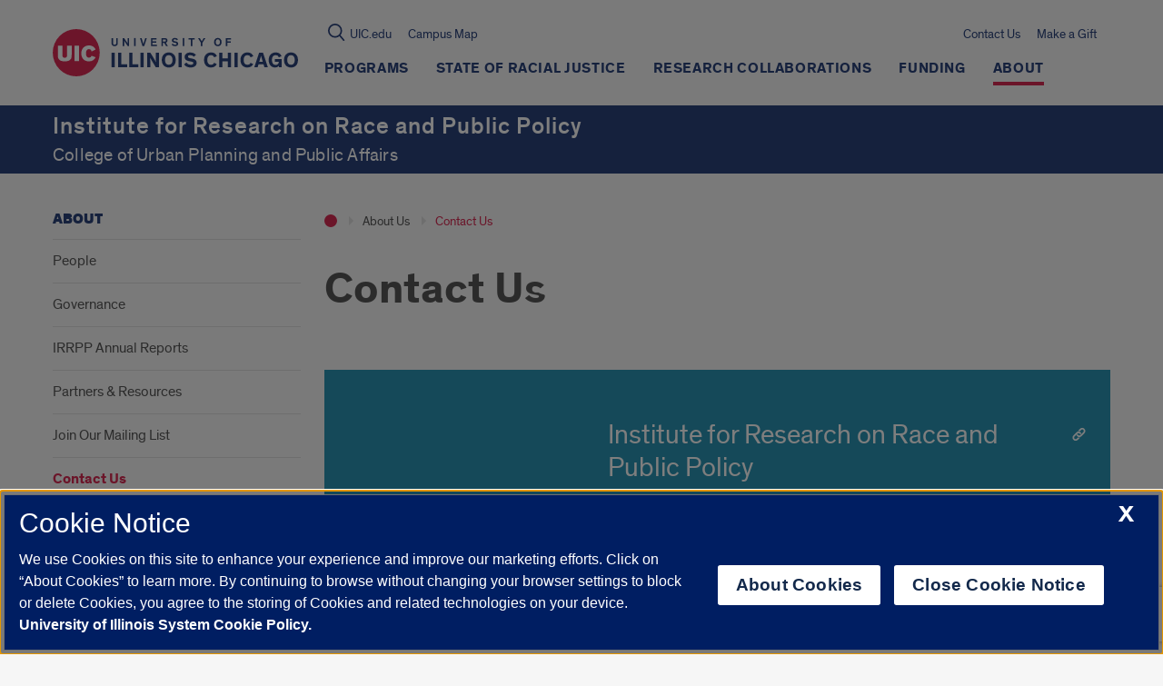

--- FILE ---
content_type: text/html; charset=UTF-8
request_url: https://irrpp.uic.edu/about-us/contact-us/
body_size: 71574
content:
  
<!doctype html>
<html class="no-js" lang="en-US">
    <head>

    

    <!-- OneTrust Cookies Consent Notice start, uic.edu -->
<script src="https://onetrust.techservices.illinois.edu/scripttemplates/otSDKStub.js" type="text/javascript" charset="UTF-8" data-domain-script="c2f2262d-b694-4eba-8f4b-142c102b685a"></script>
<script type="text/javascript">
function OptanonWrapper() { }
</script>
<!-- OneTrust Cookies Consent Notice end, uic.edu -->

<!-- Google Analytics script (RED and this site) -->
  <script>
    (function(i,s,o,g,r,a,m){i['GoogleAnalyticsObject']=r;i[r]=i[r]||function(){
              (i[r].q=i[r].q||[]).push(arguments)},i[r].l=1*new Date();a=s.createElement(o),
            m=s.getElementsByTagName(o)[0];a.async=1;a.src=g;m.parentNode.insertBefore(a,m)
    })(window,document,'script','https://www.google-analytics.com/analytics.js','ga');

    
        ga('create', 'UA-20665772-1', 'auto');
    
        ga('create', 'UA-179680022-1', 'auto', 'irrppTracker');
    
        ga('send', 'pageview');
    
        ga('irrppTracker.send', 'pageview');
      </script>
<!-- End Google Analytics script (RED and this site) -->



<!-- Google Tag Manager script for RED multisite -->
  <script>(function(w,d,s,l,i){w[l]=w[l]||[];w[l].push({'gtm.start': new Date().getTime(),event:'gtm.js'});var f=d.getElementsByTagName(s)[0],
              j=d.createElement(s),dl=l!='dataLayer'?'&l='+l:'';j.async=true;j.src='https://www.googletagmanager.com/gtm.js?id='+i+dl;f.parentNode.insertBefore(j,f);})
              (window,document,'script','dataLayer','GTM-W2Q8D2K');
  </script>
<!-- End Google Tag Manager script for RED multisite -->




<!-- Google Tag Manager script for this site -->
  <script>(function(w,d,s,l,i){w[l]=w[l]||[];w[l].push({'gtm.start': new Date().getTime(),event:'gtm.js'});var f=d.getElementsByTagName(s)[0],
              j=d.createElement(s),dl=l!='dataLayer'?'&l='+l:'';j.async=true;j.src='https://www.googletagmanager.com/gtm.js?id='+i+dl;f.parentNode.insertBefore(j,f);})
              (window,document,'script','dataLayer','GTM-MTWZ9LB');
  </script>
<!-- End Google Tag Manager script for this site -->


        <title>
                            Contact Us | Institute for Research on Race and Public Policy | University of Illinois Chicago
                    </title>




    <meta http-equiv="Content-Type" content="text/html; charset=UTF-8" />
    <meta http-equiv="X-UA-Compatible" content="IE=edge"><script type="text/javascript">(window.NREUM||(NREUM={})).init={privacy:{cookies_enabled:true},ajax:{deny_list:["bam.nr-data.net"]},feature_flags:["soft_nav"],distributed_tracing:{enabled:true}};(window.NREUM||(NREUM={})).loader_config={agentID:"1120104338",accountID:"3597469",trustKey:"66686",xpid:"VwMOVlJVARABVFZRAgABVlcC",licenseKey:"NRJS-52250f587ffd9032ddb",applicationID:"1073516033",browserID:"1120104338"};;/*! For license information please see nr-loader-spa-1.308.0.min.js.LICENSE.txt */
(()=>{var e,t,r={384:(e,t,r)=>{"use strict";r.d(t,{NT:()=>a,US:()=>u,Zm:()=>o,bQ:()=>d,dV:()=>c,pV:()=>l});var n=r(6154),i=r(1863),s=r(1910);const a={beacon:"bam.nr-data.net",errorBeacon:"bam.nr-data.net"};function o(){return n.gm.NREUM||(n.gm.NREUM={}),void 0===n.gm.newrelic&&(n.gm.newrelic=n.gm.NREUM),n.gm.NREUM}function c(){let e=o();return e.o||(e.o={ST:n.gm.setTimeout,SI:n.gm.setImmediate||n.gm.setInterval,CT:n.gm.clearTimeout,XHR:n.gm.XMLHttpRequest,REQ:n.gm.Request,EV:n.gm.Event,PR:n.gm.Promise,MO:n.gm.MutationObserver,FETCH:n.gm.fetch,WS:n.gm.WebSocket},(0,s.i)(...Object.values(e.o))),e}function d(e,t){let r=o();r.initializedAgents??={},t.initializedAt={ms:(0,i.t)(),date:new Date},r.initializedAgents[e]=t}function u(e,t){o()[e]=t}function l(){return function(){let e=o();const t=e.info||{};e.info={beacon:a.beacon,errorBeacon:a.errorBeacon,...t}}(),function(){let e=o();const t=e.init||{};e.init={...t}}(),c(),function(){let e=o();const t=e.loader_config||{};e.loader_config={...t}}(),o()}},782:(e,t,r)=>{"use strict";r.d(t,{T:()=>n});const n=r(860).K7.pageViewTiming},860:(e,t,r)=>{"use strict";r.d(t,{$J:()=>u,K7:()=>c,P3:()=>d,XX:()=>i,Yy:()=>o,df:()=>s,qY:()=>n,v4:()=>a});const n="events",i="jserrors",s="browser/blobs",a="rum",o="browser/logs",c={ajax:"ajax",genericEvents:"generic_events",jserrors:i,logging:"logging",metrics:"metrics",pageAction:"page_action",pageViewEvent:"page_view_event",pageViewTiming:"page_view_timing",sessionReplay:"session_replay",sessionTrace:"session_trace",softNav:"soft_navigations",spa:"spa"},d={[c.pageViewEvent]:1,[c.pageViewTiming]:2,[c.metrics]:3,[c.jserrors]:4,[c.spa]:5,[c.ajax]:6,[c.sessionTrace]:7,[c.softNav]:8,[c.sessionReplay]:9,[c.logging]:10,[c.genericEvents]:11},u={[c.pageViewEvent]:a,[c.pageViewTiming]:n,[c.ajax]:n,[c.spa]:n,[c.softNav]:n,[c.metrics]:i,[c.jserrors]:i,[c.sessionTrace]:s,[c.sessionReplay]:s,[c.logging]:o,[c.genericEvents]:"ins"}},944:(e,t,r)=>{"use strict";r.d(t,{R:()=>i});var n=r(3241);function i(e,t){"function"==typeof console.debug&&(console.debug("New Relic Warning: https://github.com/newrelic/newrelic-browser-agent/blob/main/docs/warning-codes.md#".concat(e),t),(0,n.W)({agentIdentifier:null,drained:null,type:"data",name:"warn",feature:"warn",data:{code:e,secondary:t}}))}},993:(e,t,r)=>{"use strict";r.d(t,{A$:()=>s,ET:()=>a,TZ:()=>o,p_:()=>i});var n=r(860);const i={ERROR:"ERROR",WARN:"WARN",INFO:"INFO",DEBUG:"DEBUG",TRACE:"TRACE"},s={OFF:0,ERROR:1,WARN:2,INFO:3,DEBUG:4,TRACE:5},a="log",o=n.K7.logging},1541:(e,t,r)=>{"use strict";r.d(t,{U:()=>i,f:()=>n});const n={MFE:"MFE",BA:"BA"};function i(e,t){if(2!==t?.harvestEndpointVersion)return{};const r=t.agentRef.runtime.appMetadata.agents[0].entityGuid;return e?{"source.id":e.id,"source.name":e.name,"source.type":e.type,"parent.id":e.parent?.id||r,"parent.type":e.parent?.type||n.BA}:{"entity.guid":r,appId:t.agentRef.info.applicationID}}},1687:(e,t,r)=>{"use strict";r.d(t,{Ak:()=>d,Ze:()=>h,x3:()=>u});var n=r(3241),i=r(7836),s=r(3606),a=r(860),o=r(2646);const c={};function d(e,t){const r={staged:!1,priority:a.P3[t]||0};l(e),c[e].get(t)||c[e].set(t,r)}function u(e,t){e&&c[e]&&(c[e].get(t)&&c[e].delete(t),p(e,t,!1),c[e].size&&f(e))}function l(e){if(!e)throw new Error("agentIdentifier required");c[e]||(c[e]=new Map)}function h(e="",t="feature",r=!1){if(l(e),!e||!c[e].get(t)||r)return p(e,t);c[e].get(t).staged=!0,f(e)}function f(e){const t=Array.from(c[e]);t.every(([e,t])=>t.staged)&&(t.sort((e,t)=>e[1].priority-t[1].priority),t.forEach(([t])=>{c[e].delete(t),p(e,t)}))}function p(e,t,r=!0){const a=e?i.ee.get(e):i.ee,c=s.i.handlers;if(!a.aborted&&a.backlog&&c){if((0,n.W)({agentIdentifier:e,type:"lifecycle",name:"drain",feature:t}),r){const e=a.backlog[t],r=c[t];if(r){for(let t=0;e&&t<e.length;++t)g(e[t],r);Object.entries(r).forEach(([e,t])=>{Object.values(t||{}).forEach(t=>{t[0]?.on&&t[0]?.context()instanceof o.y&&t[0].on(e,t[1])})})}}a.isolatedBacklog||delete c[t],a.backlog[t]=null,a.emit("drain-"+t,[])}}function g(e,t){var r=e[1];Object.values(t[r]||{}).forEach(t=>{var r=e[0];if(t[0]===r){var n=t[1],i=e[3],s=e[2];n.apply(i,s)}})}},1738:(e,t,r)=>{"use strict";r.d(t,{U:()=>f,Y:()=>h});var n=r(3241),i=r(9908),s=r(1863),a=r(944),o=r(5701),c=r(3969),d=r(8362),u=r(860),l=r(4261);function h(e,t,r,s){const h=s||r;!h||h[e]&&h[e]!==d.d.prototype[e]||(h[e]=function(){(0,i.p)(c.xV,["API/"+e+"/called"],void 0,u.K7.metrics,r.ee),(0,n.W)({agentIdentifier:r.agentIdentifier,drained:!!o.B?.[r.agentIdentifier],type:"data",name:"api",feature:l.Pl+e,data:{}});try{return t.apply(this,arguments)}catch(e){(0,a.R)(23,e)}})}function f(e,t,r,n,a){const o=e.info;null===r?delete o.jsAttributes[t]:o.jsAttributes[t]=r,(a||null===r)&&(0,i.p)(l.Pl+n,[(0,s.t)(),t,r],void 0,"session",e.ee)}},1741:(e,t,r)=>{"use strict";r.d(t,{W:()=>s});var n=r(944),i=r(4261);class s{#e(e,...t){if(this[e]!==s.prototype[e])return this[e](...t);(0,n.R)(35,e)}addPageAction(e,t){return this.#e(i.hG,e,t)}register(e){return this.#e(i.eY,e)}recordCustomEvent(e,t){return this.#e(i.fF,e,t)}setPageViewName(e,t){return this.#e(i.Fw,e,t)}setCustomAttribute(e,t,r){return this.#e(i.cD,e,t,r)}noticeError(e,t){return this.#e(i.o5,e,t)}setUserId(e,t=!1){return this.#e(i.Dl,e,t)}setApplicationVersion(e){return this.#e(i.nb,e)}setErrorHandler(e){return this.#e(i.bt,e)}addRelease(e,t){return this.#e(i.k6,e,t)}log(e,t){return this.#e(i.$9,e,t)}start(){return this.#e(i.d3)}finished(e){return this.#e(i.BL,e)}recordReplay(){return this.#e(i.CH)}pauseReplay(){return this.#e(i.Tb)}addToTrace(e){return this.#e(i.U2,e)}setCurrentRouteName(e){return this.#e(i.PA,e)}interaction(e){return this.#e(i.dT,e)}wrapLogger(e,t,r){return this.#e(i.Wb,e,t,r)}measure(e,t){return this.#e(i.V1,e,t)}consent(e){return this.#e(i.Pv,e)}}},1863:(e,t,r)=>{"use strict";function n(){return Math.floor(performance.now())}r.d(t,{t:()=>n})},1910:(e,t,r)=>{"use strict";r.d(t,{i:()=>s});var n=r(944);const i=new Map;function s(...e){return e.every(e=>{if(i.has(e))return i.get(e);const t="function"==typeof e?e.toString():"",r=t.includes("[native code]"),s=t.includes("nrWrapper");return r||s||(0,n.R)(64,e?.name||t),i.set(e,r),r})}},2555:(e,t,r)=>{"use strict";r.d(t,{D:()=>o,f:()=>a});var n=r(384),i=r(8122);const s={beacon:n.NT.beacon,errorBeacon:n.NT.errorBeacon,licenseKey:void 0,applicationID:void 0,sa:void 0,queueTime:void 0,applicationTime:void 0,ttGuid:void 0,user:void 0,account:void 0,product:void 0,extra:void 0,jsAttributes:{},userAttributes:void 0,atts:void 0,transactionName:void 0,tNamePlain:void 0};function a(e){try{return!!e.licenseKey&&!!e.errorBeacon&&!!e.applicationID}catch(e){return!1}}const o=e=>(0,i.a)(e,s)},2614:(e,t,r)=>{"use strict";r.d(t,{BB:()=>a,H3:()=>n,g:()=>d,iL:()=>c,tS:()=>o,uh:()=>i,wk:()=>s});const n="NRBA",i="SESSION",s=144e5,a=18e5,o={STARTED:"session-started",PAUSE:"session-pause",RESET:"session-reset",RESUME:"session-resume",UPDATE:"session-update"},c={SAME_TAB:"same-tab",CROSS_TAB:"cross-tab"},d={OFF:0,FULL:1,ERROR:2}},2646:(e,t,r)=>{"use strict";r.d(t,{y:()=>n});class n{constructor(e){this.contextId=e}}},2843:(e,t,r)=>{"use strict";r.d(t,{G:()=>s,u:()=>i});var n=r(3878);function i(e,t=!1,r,i){(0,n.DD)("visibilitychange",function(){if(t)return void("hidden"===document.visibilityState&&e());e(document.visibilityState)},r,i)}function s(e,t,r){(0,n.sp)("pagehide",e,t,r)}},3241:(e,t,r)=>{"use strict";r.d(t,{W:()=>s});var n=r(6154);const i="newrelic";function s(e={}){try{n.gm.dispatchEvent(new CustomEvent(i,{detail:e}))}catch(e){}}},3304:(e,t,r)=>{"use strict";r.d(t,{A:()=>s});var n=r(7836);const i=()=>{const e=new WeakSet;return(t,r)=>{if("object"==typeof r&&null!==r){if(e.has(r))return;e.add(r)}return r}};function s(e){try{return JSON.stringify(e,i())??""}catch(e){try{n.ee.emit("internal-error",[e])}catch(e){}return""}}},3333:(e,t,r)=>{"use strict";r.d(t,{$v:()=>u,TZ:()=>n,Xh:()=>c,Zp:()=>i,kd:()=>d,mq:()=>o,nf:()=>a,qN:()=>s});const n=r(860).K7.genericEvents,i=["auxclick","click","copy","keydown","paste","scrollend"],s=["focus","blur"],a=4,o=1e3,c=2e3,d=["PageAction","UserAction","BrowserPerformance"],u={RESOURCES:"experimental.resources",REGISTER:"register"}},3434:(e,t,r)=>{"use strict";r.d(t,{Jt:()=>s,YM:()=>d});var n=r(7836),i=r(5607);const s="nr@original:".concat(i.W),a=50;var o=Object.prototype.hasOwnProperty,c=!1;function d(e,t){return e||(e=n.ee),r.inPlace=function(e,t,n,i,s){n||(n="");const a="-"===n.charAt(0);for(let o=0;o<t.length;o++){const c=t[o],d=e[c];l(d)||(e[c]=r(d,a?c+n:n,i,c,s))}},r.flag=s,r;function r(t,r,n,c,d){return l(t)?t:(r||(r=""),nrWrapper[s]=t,function(e,t,r){if(Object.defineProperty&&Object.keys)try{return Object.keys(e).forEach(function(r){Object.defineProperty(t,r,{get:function(){return e[r]},set:function(t){return e[r]=t,t}})}),t}catch(e){u([e],r)}for(var n in e)o.call(e,n)&&(t[n]=e[n])}(t,nrWrapper,e),nrWrapper);function nrWrapper(){var s,o,l,h;let f;try{o=this,s=[...arguments],l="function"==typeof n?n(s,o):n||{}}catch(t){u([t,"",[s,o,c],l],e)}i(r+"start",[s,o,c],l,d);const p=performance.now();let g;try{return h=t.apply(o,s),g=performance.now(),h}catch(e){throw g=performance.now(),i(r+"err",[s,o,e],l,d),f=e,f}finally{const e=g-p,t={start:p,end:g,duration:e,isLongTask:e>=a,methodName:c,thrownError:f};t.isLongTask&&i("long-task",[t,o],l,d),i(r+"end",[s,o,h],l,d)}}}function i(r,n,i,s){if(!c||t){var a=c;c=!0;try{e.emit(r,n,i,t,s)}catch(t){u([t,r,n,i],e)}c=a}}}function u(e,t){t||(t=n.ee);try{t.emit("internal-error",e)}catch(e){}}function l(e){return!(e&&"function"==typeof e&&e.apply&&!e[s])}},3606:(e,t,r)=>{"use strict";r.d(t,{i:()=>s});var n=r(9908);s.on=a;var i=s.handlers={};function s(e,t,r,s){a(s||n.d,i,e,t,r)}function a(e,t,r,i,s){s||(s="feature"),e||(e=n.d);var a=t[s]=t[s]||{};(a[r]=a[r]||[]).push([e,i])}},3738:(e,t,r)=>{"use strict";r.d(t,{He:()=>i,Kp:()=>o,Lc:()=>d,Rz:()=>u,TZ:()=>n,bD:()=>s,d3:()=>a,jx:()=>l,sl:()=>h,uP:()=>c});const n=r(860).K7.sessionTrace,i="bstResource",s="resource",a="-start",o="-end",c="fn"+a,d="fn"+o,u="pushState",l=1e3,h=3e4},3785:(e,t,r)=>{"use strict";r.d(t,{R:()=>c,b:()=>d});var n=r(9908),i=r(1863),s=r(860),a=r(3969),o=r(993);function c(e,t,r={},c=o.p_.INFO,d=!0,u,l=(0,i.t)()){(0,n.p)(a.xV,["API/logging/".concat(c.toLowerCase(),"/called")],void 0,s.K7.metrics,e),(0,n.p)(o.ET,[l,t,r,c,d,u],void 0,s.K7.logging,e)}function d(e){return"string"==typeof e&&Object.values(o.p_).some(t=>t===e.toUpperCase().trim())}},3878:(e,t,r)=>{"use strict";function n(e,t){return{capture:e,passive:!1,signal:t}}function i(e,t,r=!1,i){window.addEventListener(e,t,n(r,i))}function s(e,t,r=!1,i){document.addEventListener(e,t,n(r,i))}r.d(t,{DD:()=>s,jT:()=>n,sp:()=>i})},3962:(e,t,r)=>{"use strict";r.d(t,{AM:()=>a,O2:()=>l,OV:()=>s,Qu:()=>h,TZ:()=>c,ih:()=>f,pP:()=>o,t1:()=>u,tC:()=>i,wD:()=>d});var n=r(860);const i=["click","keydown","submit"],s="popstate",a="api",o="initialPageLoad",c=n.K7.softNav,d=5e3,u=500,l={INITIAL_PAGE_LOAD:"",ROUTE_CHANGE:1,UNSPECIFIED:2},h={INTERACTION:1,AJAX:2,CUSTOM_END:3,CUSTOM_TRACER:4},f={IP:"in progress",PF:"pending finish",FIN:"finished",CAN:"cancelled"}},3969:(e,t,r)=>{"use strict";r.d(t,{TZ:()=>n,XG:()=>o,rs:()=>i,xV:()=>a,z_:()=>s});const n=r(860).K7.metrics,i="sm",s="cm",a="storeSupportabilityMetrics",o="storeEventMetrics"},4234:(e,t,r)=>{"use strict";r.d(t,{W:()=>s});var n=r(7836),i=r(1687);class s{constructor(e,t){this.agentIdentifier=e,this.ee=n.ee.get(e),this.featureName=t,this.blocked=!1}deregisterDrain(){(0,i.x3)(this.agentIdentifier,this.featureName)}}},4261:(e,t,r)=>{"use strict";r.d(t,{$9:()=>u,BL:()=>c,CH:()=>p,Dl:()=>R,Fw:()=>w,PA:()=>v,Pl:()=>n,Pv:()=>A,Tb:()=>h,U2:()=>a,V1:()=>E,Wb:()=>T,bt:()=>y,cD:()=>b,d3:()=>x,dT:()=>d,eY:()=>g,fF:()=>f,hG:()=>s,hw:()=>i,k6:()=>o,nb:()=>m,o5:()=>l});const n="api-",i=n+"ixn-",s="addPageAction",a="addToTrace",o="addRelease",c="finished",d="interaction",u="log",l="noticeError",h="pauseReplay",f="recordCustomEvent",p="recordReplay",g="register",m="setApplicationVersion",v="setCurrentRouteName",b="setCustomAttribute",y="setErrorHandler",w="setPageViewName",R="setUserId",x="start",T="wrapLogger",E="measure",A="consent"},5205:(e,t,r)=>{"use strict";r.d(t,{j:()=>S});var n=r(384),i=r(1741);var s=r(2555),a=r(3333);const o=e=>{if(!e||"string"!=typeof e)return!1;try{document.createDocumentFragment().querySelector(e)}catch{return!1}return!0};var c=r(2614),d=r(944),u=r(8122);const l="[data-nr-mask]",h=e=>(0,u.a)(e,(()=>{const e={feature_flags:[],experimental:{allow_registered_children:!1,resources:!1},mask_selector:"*",block_selector:"[data-nr-block]",mask_input_options:{color:!1,date:!1,"datetime-local":!1,email:!1,month:!1,number:!1,range:!1,search:!1,tel:!1,text:!1,time:!1,url:!1,week:!1,textarea:!1,select:!1,password:!0}};return{ajax:{deny_list:void 0,block_internal:!0,enabled:!0,autoStart:!0},api:{get allow_registered_children(){return e.feature_flags.includes(a.$v.REGISTER)||e.experimental.allow_registered_children},set allow_registered_children(t){e.experimental.allow_registered_children=t},duplicate_registered_data:!1},browser_consent_mode:{enabled:!1},distributed_tracing:{enabled:void 0,exclude_newrelic_header:void 0,cors_use_newrelic_header:void 0,cors_use_tracecontext_headers:void 0,allowed_origins:void 0},get feature_flags(){return e.feature_flags},set feature_flags(t){e.feature_flags=t},generic_events:{enabled:!0,autoStart:!0},harvest:{interval:30},jserrors:{enabled:!0,autoStart:!0},logging:{enabled:!0,autoStart:!0},metrics:{enabled:!0,autoStart:!0},obfuscate:void 0,page_action:{enabled:!0},page_view_event:{enabled:!0,autoStart:!0},page_view_timing:{enabled:!0,autoStart:!0},performance:{capture_marks:!1,capture_measures:!1,capture_detail:!0,resources:{get enabled(){return e.feature_flags.includes(a.$v.RESOURCES)||e.experimental.resources},set enabled(t){e.experimental.resources=t},asset_types:[],first_party_domains:[],ignore_newrelic:!0}},privacy:{cookies_enabled:!0},proxy:{assets:void 0,beacon:void 0},session:{expiresMs:c.wk,inactiveMs:c.BB},session_replay:{autoStart:!0,enabled:!1,preload:!1,sampling_rate:10,error_sampling_rate:100,collect_fonts:!1,inline_images:!1,fix_stylesheets:!0,mask_all_inputs:!0,get mask_text_selector(){return e.mask_selector},set mask_text_selector(t){o(t)?e.mask_selector="".concat(t,",").concat(l):""===t||null===t?e.mask_selector=l:(0,d.R)(5,t)},get block_class(){return"nr-block"},get ignore_class(){return"nr-ignore"},get mask_text_class(){return"nr-mask"},get block_selector(){return e.block_selector},set block_selector(t){o(t)?e.block_selector+=",".concat(t):""!==t&&(0,d.R)(6,t)},get mask_input_options(){return e.mask_input_options},set mask_input_options(t){t&&"object"==typeof t?e.mask_input_options={...t,password:!0}:(0,d.R)(7,t)}},session_trace:{enabled:!0,autoStart:!0},soft_navigations:{enabled:!0,autoStart:!0},spa:{enabled:!0,autoStart:!0},ssl:void 0,user_actions:{enabled:!0,elementAttributes:["id","className","tagName","type"]}}})());var f=r(6154),p=r(9324);let g=0;const m={buildEnv:p.F3,distMethod:p.Xs,version:p.xv,originTime:f.WN},v={consented:!1},b={appMetadata:{},get consented(){return this.session?.state?.consent||v.consented},set consented(e){v.consented=e},customTransaction:void 0,denyList:void 0,disabled:!1,harvester:void 0,isolatedBacklog:!1,isRecording:!1,loaderType:void 0,maxBytes:3e4,obfuscator:void 0,onerror:void 0,ptid:void 0,releaseIds:{},session:void 0,timeKeeper:void 0,registeredEntities:[],jsAttributesMetadata:{bytes:0},get harvestCount(){return++g}},y=e=>{const t=(0,u.a)(e,b),r=Object.keys(m).reduce((e,t)=>(e[t]={value:m[t],writable:!1,configurable:!0,enumerable:!0},e),{});return Object.defineProperties(t,r)};var w=r(5701);const R=e=>{const t=e.startsWith("http");e+="/",r.p=t?e:"https://"+e};var x=r(7836),T=r(3241);const E={accountID:void 0,trustKey:void 0,agentID:void 0,licenseKey:void 0,applicationID:void 0,xpid:void 0},A=e=>(0,u.a)(e,E),_=new Set;function S(e,t={},r,a){let{init:o,info:c,loader_config:d,runtime:u={},exposed:l=!0}=t;if(!c){const e=(0,n.pV)();o=e.init,c=e.info,d=e.loader_config}e.init=h(o||{}),e.loader_config=A(d||{}),c.jsAttributes??={},f.bv&&(c.jsAttributes.isWorker=!0),e.info=(0,s.D)(c);const p=e.init,g=[c.beacon,c.errorBeacon];_.has(e.agentIdentifier)||(p.proxy.assets&&(R(p.proxy.assets),g.push(p.proxy.assets)),p.proxy.beacon&&g.push(p.proxy.beacon),e.beacons=[...g],function(e){const t=(0,n.pV)();Object.getOwnPropertyNames(i.W.prototype).forEach(r=>{const n=i.W.prototype[r];if("function"!=typeof n||"constructor"===n)return;let s=t[r];e[r]&&!1!==e.exposed&&"micro-agent"!==e.runtime?.loaderType&&(t[r]=(...t)=>{const n=e[r](...t);return s?s(...t):n})})}(e),(0,n.US)("activatedFeatures",w.B)),u.denyList=[...p.ajax.deny_list||[],...p.ajax.block_internal?g:[]],u.ptid=e.agentIdentifier,u.loaderType=r,e.runtime=y(u),_.has(e.agentIdentifier)||(e.ee=x.ee.get(e.agentIdentifier),e.exposed=l,(0,T.W)({agentIdentifier:e.agentIdentifier,drained:!!w.B?.[e.agentIdentifier],type:"lifecycle",name:"initialize",feature:void 0,data:e.config})),_.add(e.agentIdentifier)}},5270:(e,t,r)=>{"use strict";r.d(t,{Aw:()=>a,SR:()=>s,rF:()=>o});var n=r(384),i=r(7767);function s(e){return!!(0,n.dV)().o.MO&&(0,i.V)(e)&&!0===e?.session_trace.enabled}function a(e){return!0===e?.session_replay.preload&&s(e)}function o(e,t){try{if("string"==typeof t?.type){if("password"===t.type.toLowerCase())return"*".repeat(e?.length||0);if(void 0!==t?.dataset?.nrUnmask||t?.classList?.contains("nr-unmask"))return e}}catch(e){}return"string"==typeof e?e.replace(/[\S]/g,"*"):"*".repeat(e?.length||0)}},5289:(e,t,r)=>{"use strict";r.d(t,{GG:()=>a,Qr:()=>c,sB:()=>o});var n=r(3878),i=r(6389);function s(){return"undefined"==typeof document||"complete"===document.readyState}function a(e,t){if(s())return e();const r=(0,i.J)(e),a=setInterval(()=>{s()&&(clearInterval(a),r())},500);(0,n.sp)("load",r,t)}function o(e){if(s())return e();(0,n.DD)("DOMContentLoaded",e)}function c(e){if(s())return e();(0,n.sp)("popstate",e)}},5607:(e,t,r)=>{"use strict";r.d(t,{W:()=>n});const n=(0,r(9566).bz)()},5701:(e,t,r)=>{"use strict";r.d(t,{B:()=>s,t:()=>a});var n=r(3241);const i=new Set,s={};function a(e,t){const r=t.agentIdentifier;s[r]??={},e&&"object"==typeof e&&(i.has(r)||(t.ee.emit("rumresp",[e]),s[r]=e,i.add(r),(0,n.W)({agentIdentifier:r,loaded:!0,drained:!0,type:"lifecycle",name:"load",feature:void 0,data:e})))}},6154:(e,t,r)=>{"use strict";r.d(t,{OF:()=>d,RI:()=>i,WN:()=>h,bv:()=>s,eN:()=>f,gm:()=>a,lR:()=>l,m:()=>c,mw:()=>o,sb:()=>u});var n=r(1863);const i="undefined"!=typeof window&&!!window.document,s="undefined"!=typeof WorkerGlobalScope&&("undefined"!=typeof self&&self instanceof WorkerGlobalScope&&self.navigator instanceof WorkerNavigator||"undefined"!=typeof globalThis&&globalThis instanceof WorkerGlobalScope&&globalThis.navigator instanceof WorkerNavigator),a=i?window:"undefined"!=typeof WorkerGlobalScope&&("undefined"!=typeof self&&self instanceof WorkerGlobalScope&&self||"undefined"!=typeof globalThis&&globalThis instanceof WorkerGlobalScope&&globalThis),o=Boolean("hidden"===a?.document?.visibilityState),c=""+a?.location,d=/iPad|iPhone|iPod/.test(a.navigator?.userAgent),u=d&&"undefined"==typeof SharedWorker,l=(()=>{const e=a.navigator?.userAgent?.match(/Firefox[/\s](\d+\.\d+)/);return Array.isArray(e)&&e.length>=2?+e[1]:0})(),h=Date.now()-(0,n.t)(),f=()=>"undefined"!=typeof PerformanceNavigationTiming&&a?.performance?.getEntriesByType("navigation")?.[0]?.responseStart},6344:(e,t,r)=>{"use strict";r.d(t,{BB:()=>u,Qb:()=>l,TZ:()=>i,Ug:()=>a,Vh:()=>s,_s:()=>o,bc:()=>d,yP:()=>c});var n=r(2614);const i=r(860).K7.sessionReplay,s="errorDuringReplay",a=.12,o={DomContentLoaded:0,Load:1,FullSnapshot:2,IncrementalSnapshot:3,Meta:4,Custom:5},c={[n.g.ERROR]:15e3,[n.g.FULL]:3e5,[n.g.OFF]:0},d={RESET:{message:"Session was reset",sm:"Reset"},IMPORT:{message:"Recorder failed to import",sm:"Import"},TOO_MANY:{message:"429: Too Many Requests",sm:"Too-Many"},TOO_BIG:{message:"Payload was too large",sm:"Too-Big"},CROSS_TAB:{message:"Session Entity was set to OFF on another tab",sm:"Cross-Tab"},ENTITLEMENTS:{message:"Session Replay is not allowed and will not be started",sm:"Entitlement"}},u=5e3,l={API:"api",RESUME:"resume",SWITCH_TO_FULL:"switchToFull",INITIALIZE:"initialize",PRELOAD:"preload"}},6389:(e,t,r)=>{"use strict";function n(e,t=500,r={}){const n=r?.leading||!1;let i;return(...r)=>{n&&void 0===i&&(e.apply(this,r),i=setTimeout(()=>{i=clearTimeout(i)},t)),n||(clearTimeout(i),i=setTimeout(()=>{e.apply(this,r)},t))}}function i(e){let t=!1;return(...r)=>{t||(t=!0,e.apply(this,r))}}r.d(t,{J:()=>i,s:()=>n})},6630:(e,t,r)=>{"use strict";r.d(t,{T:()=>n});const n=r(860).K7.pageViewEvent},6774:(e,t,r)=>{"use strict";r.d(t,{T:()=>n});const n=r(860).K7.jserrors},7295:(e,t,r)=>{"use strict";r.d(t,{Xv:()=>a,gX:()=>i,iW:()=>s});var n=[];function i(e){if(!e||s(e))return!1;if(0===n.length)return!0;if("*"===n[0].hostname)return!1;for(var t=0;t<n.length;t++){var r=n[t];if(r.hostname.test(e.hostname)&&r.pathname.test(e.pathname))return!1}return!0}function s(e){return void 0===e.hostname}function a(e){if(n=[],e&&e.length)for(var t=0;t<e.length;t++){let r=e[t];if(!r)continue;if("*"===r)return void(n=[{hostname:"*"}]);0===r.indexOf("http://")?r=r.substring(7):0===r.indexOf("https://")&&(r=r.substring(8));const i=r.indexOf("/");let s,a;i>0?(s=r.substring(0,i),a=r.substring(i)):(s=r,a="*");let[c]=s.split(":");n.push({hostname:o(c),pathname:o(a,!0)})}}function o(e,t=!1){const r=e.replace(/[.+?^${}()|[\]\\]/g,e=>"\\"+e).replace(/\*/g,".*?");return new RegExp((t?"^":"")+r+"$")}},7485:(e,t,r)=>{"use strict";r.d(t,{D:()=>i});var n=r(6154);function i(e){if(0===(e||"").indexOf("data:"))return{protocol:"data"};try{const t=new URL(e,location.href),r={port:t.port,hostname:t.hostname,pathname:t.pathname,search:t.search,protocol:t.protocol.slice(0,t.protocol.indexOf(":")),sameOrigin:t.protocol===n.gm?.location?.protocol&&t.host===n.gm?.location?.host};return r.port&&""!==r.port||("http:"===t.protocol&&(r.port="80"),"https:"===t.protocol&&(r.port="443")),r.pathname&&""!==r.pathname?r.pathname.startsWith("/")||(r.pathname="/".concat(r.pathname)):r.pathname="/",r}catch(e){return{}}}},7699:(e,t,r)=>{"use strict";r.d(t,{It:()=>s,KC:()=>o,No:()=>i,qh:()=>a});var n=r(860);const i=16e3,s=1e6,a="SESSION_ERROR",o={[n.K7.logging]:!0,[n.K7.genericEvents]:!1,[n.K7.jserrors]:!1,[n.K7.ajax]:!1}},7767:(e,t,r)=>{"use strict";r.d(t,{V:()=>i});var n=r(6154);const i=e=>n.RI&&!0===e?.privacy.cookies_enabled},7836:(e,t,r)=>{"use strict";r.d(t,{P:()=>o,ee:()=>c});var n=r(384),i=r(8990),s=r(2646),a=r(5607);const o="nr@context:".concat(a.W),c=function e(t,r){var n={},a={},u={},l=!1;try{l=16===r.length&&d.initializedAgents?.[r]?.runtime.isolatedBacklog}catch(e){}var h={on:p,addEventListener:p,removeEventListener:function(e,t){var r=n[e];if(!r)return;for(var i=0;i<r.length;i++)r[i]===t&&r.splice(i,1)},emit:function(e,r,n,i,s){!1!==s&&(s=!0);if(c.aborted&&!i)return;t&&s&&t.emit(e,r,n);var o=f(n);g(e).forEach(e=>{e.apply(o,r)});var d=v()[a[e]];d&&d.push([h,e,r,o]);return o},get:m,listeners:g,context:f,buffer:function(e,t){const r=v();if(t=t||"feature",h.aborted)return;Object.entries(e||{}).forEach(([e,n])=>{a[n]=t,t in r||(r[t]=[])})},abort:function(){h._aborted=!0,Object.keys(h.backlog).forEach(e=>{delete h.backlog[e]})},isBuffering:function(e){return!!v()[a[e]]},debugId:r,backlog:l?{}:t&&"object"==typeof t.backlog?t.backlog:{},isolatedBacklog:l};return Object.defineProperty(h,"aborted",{get:()=>{let e=h._aborted||!1;return e||(t&&(e=t.aborted),e)}}),h;function f(e){return e&&e instanceof s.y?e:e?(0,i.I)(e,o,()=>new s.y(o)):new s.y(o)}function p(e,t){n[e]=g(e).concat(t)}function g(e){return n[e]||[]}function m(t){return u[t]=u[t]||e(h,t)}function v(){return h.backlog}}(void 0,"globalEE"),d=(0,n.Zm)();d.ee||(d.ee=c)},8122:(e,t,r)=>{"use strict";r.d(t,{a:()=>i});var n=r(944);function i(e,t){try{if(!e||"object"!=typeof e)return(0,n.R)(3);if(!t||"object"!=typeof t)return(0,n.R)(4);const r=Object.create(Object.getPrototypeOf(t),Object.getOwnPropertyDescriptors(t)),s=0===Object.keys(r).length?e:r;for(let a in s)if(void 0!==e[a])try{if(null===e[a]){r[a]=null;continue}Array.isArray(e[a])&&Array.isArray(t[a])?r[a]=Array.from(new Set([...e[a],...t[a]])):"object"==typeof e[a]&&"object"==typeof t[a]?r[a]=i(e[a],t[a]):r[a]=e[a]}catch(e){r[a]||(0,n.R)(1,e)}return r}catch(e){(0,n.R)(2,e)}}},8139:(e,t,r)=>{"use strict";r.d(t,{u:()=>h});var n=r(7836),i=r(3434),s=r(8990),a=r(6154);const o={},c=a.gm.XMLHttpRequest,d="addEventListener",u="removeEventListener",l="nr@wrapped:".concat(n.P);function h(e){var t=function(e){return(e||n.ee).get("events")}(e);if(o[t.debugId]++)return t;o[t.debugId]=1;var r=(0,i.YM)(t,!0);function h(e){r.inPlace(e,[d,u],"-",p)}function p(e,t){return e[1]}return"getPrototypeOf"in Object&&(a.RI&&f(document,h),c&&f(c.prototype,h),f(a.gm,h)),t.on(d+"-start",function(e,t){var n=e[1];if(null!==n&&("function"==typeof n||"object"==typeof n)&&"newrelic"!==e[0]){var i=(0,s.I)(n,l,function(){var e={object:function(){if("function"!=typeof n.handleEvent)return;return n.handleEvent.apply(n,arguments)},function:n}[typeof n];return e?r(e,"fn-",null,e.name||"anonymous"):n});this.wrapped=e[1]=i}}),t.on(u+"-start",function(e){e[1]=this.wrapped||e[1]}),t}function f(e,t,...r){let n=e;for(;"object"==typeof n&&!Object.prototype.hasOwnProperty.call(n,d);)n=Object.getPrototypeOf(n);n&&t(n,...r)}},8362:(e,t,r)=>{"use strict";r.d(t,{d:()=>s});var n=r(9566),i=r(1741);class s extends i.W{agentIdentifier=(0,n.LA)(16)}},8374:(e,t,r)=>{r.nc=(()=>{try{return document?.currentScript?.nonce}catch(e){}return""})()},8990:(e,t,r)=>{"use strict";r.d(t,{I:()=>i});var n=Object.prototype.hasOwnProperty;function i(e,t,r){if(n.call(e,t))return e[t];var i=r();if(Object.defineProperty&&Object.keys)try{return Object.defineProperty(e,t,{value:i,writable:!0,enumerable:!1}),i}catch(e){}return e[t]=i,i}},9119:(e,t,r)=>{"use strict";r.d(t,{L:()=>s});var n=/([^?#]*)[^#]*(#[^?]*|$).*/,i=/([^?#]*)().*/;function s(e,t){return e?e.replace(t?n:i,"$1$2"):e}},9300:(e,t,r)=>{"use strict";r.d(t,{T:()=>n});const n=r(860).K7.ajax},9324:(e,t,r)=>{"use strict";r.d(t,{AJ:()=>a,F3:()=>i,Xs:()=>s,Yq:()=>o,xv:()=>n});const n="1.308.0",i="PROD",s="CDN",a="@newrelic/rrweb",o="1.0.1"},9566:(e,t,r)=>{"use strict";r.d(t,{LA:()=>o,ZF:()=>c,bz:()=>a,el:()=>d});var n=r(6154);const i="xxxxxxxx-xxxx-4xxx-yxxx-xxxxxxxxxxxx";function s(e,t){return e?15&e[t]:16*Math.random()|0}function a(){const e=n.gm?.crypto||n.gm?.msCrypto;let t,r=0;return e&&e.getRandomValues&&(t=e.getRandomValues(new Uint8Array(30))),i.split("").map(e=>"x"===e?s(t,r++).toString(16):"y"===e?(3&s()|8).toString(16):e).join("")}function o(e){const t=n.gm?.crypto||n.gm?.msCrypto;let r,i=0;t&&t.getRandomValues&&(r=t.getRandomValues(new Uint8Array(e)));const a=[];for(var o=0;o<e;o++)a.push(s(r,i++).toString(16));return a.join("")}function c(){return o(16)}function d(){return o(32)}},9908:(e,t,r)=>{"use strict";r.d(t,{d:()=>n,p:()=>i});var n=r(7836).ee.get("handle");function i(e,t,r,i,s){s?(s.buffer([e],i),s.emit(e,t,r)):(n.buffer([e],i),n.emit(e,t,r))}}},n={};function i(e){var t=n[e];if(void 0!==t)return t.exports;var s=n[e]={exports:{}};return r[e](s,s.exports,i),s.exports}i.m=r,i.d=(e,t)=>{for(var r in t)i.o(t,r)&&!i.o(e,r)&&Object.defineProperty(e,r,{enumerable:!0,get:t[r]})},i.f={},i.e=e=>Promise.all(Object.keys(i.f).reduce((t,r)=>(i.f[r](e,t),t),[])),i.u=e=>({212:"nr-spa-compressor",249:"nr-spa-recorder",478:"nr-spa"}[e]+"-1.308.0.min.js"),i.o=(e,t)=>Object.prototype.hasOwnProperty.call(e,t),e={},t="NRBA-1.308.0.PROD:",i.l=(r,n,s,a)=>{if(e[r])e[r].push(n);else{var o,c;if(void 0!==s)for(var d=document.getElementsByTagName("script"),u=0;u<d.length;u++){var l=d[u];if(l.getAttribute("src")==r||l.getAttribute("data-webpack")==t+s){o=l;break}}if(!o){c=!0;var h={478:"sha512-RSfSVnmHk59T/uIPbdSE0LPeqcEdF4/+XhfJdBuccH5rYMOEZDhFdtnh6X6nJk7hGpzHd9Ujhsy7lZEz/ORYCQ==",249:"sha512-ehJXhmntm85NSqW4MkhfQqmeKFulra3klDyY0OPDUE+sQ3GokHlPh1pmAzuNy//3j4ac6lzIbmXLvGQBMYmrkg==",212:"sha512-B9h4CR46ndKRgMBcK+j67uSR2RCnJfGefU+A7FrgR/k42ovXy5x/MAVFiSvFxuVeEk/pNLgvYGMp1cBSK/G6Fg=="};(o=document.createElement("script")).charset="utf-8",i.nc&&o.setAttribute("nonce",i.nc),o.setAttribute("data-webpack",t+s),o.src=r,0!==o.src.indexOf(window.location.origin+"/")&&(o.crossOrigin="anonymous"),h[a]&&(o.integrity=h[a])}e[r]=[n];var f=(t,n)=>{o.onerror=o.onload=null,clearTimeout(p);var i=e[r];if(delete e[r],o.parentNode&&o.parentNode.removeChild(o),i&&i.forEach(e=>e(n)),t)return t(n)},p=setTimeout(f.bind(null,void 0,{type:"timeout",target:o}),12e4);o.onerror=f.bind(null,o.onerror),o.onload=f.bind(null,o.onload),c&&document.head.appendChild(o)}},i.r=e=>{"undefined"!=typeof Symbol&&Symbol.toStringTag&&Object.defineProperty(e,Symbol.toStringTag,{value:"Module"}),Object.defineProperty(e,"__esModule",{value:!0})},i.p="https://js-agent.newrelic.com/",(()=>{var e={38:0,788:0};i.f.j=(t,r)=>{var n=i.o(e,t)?e[t]:void 0;if(0!==n)if(n)r.push(n[2]);else{var s=new Promise((r,i)=>n=e[t]=[r,i]);r.push(n[2]=s);var a=i.p+i.u(t),o=new Error;i.l(a,r=>{if(i.o(e,t)&&(0!==(n=e[t])&&(e[t]=void 0),n)){var s=r&&("load"===r.type?"missing":r.type),a=r&&r.target&&r.target.src;o.message="Loading chunk "+t+" failed: ("+s+": "+a+")",o.name="ChunkLoadError",o.type=s,o.request=a,n[1](o)}},"chunk-"+t,t)}};var t=(t,r)=>{var n,s,[a,o,c]=r,d=0;if(a.some(t=>0!==e[t])){for(n in o)i.o(o,n)&&(i.m[n]=o[n]);if(c)c(i)}for(t&&t(r);d<a.length;d++)s=a[d],i.o(e,s)&&e[s]&&e[s][0](),e[s]=0},r=self["webpackChunk:NRBA-1.308.0.PROD"]=self["webpackChunk:NRBA-1.308.0.PROD"]||[];r.forEach(t.bind(null,0)),r.push=t.bind(null,r.push.bind(r))})(),(()=>{"use strict";i(8374);var e=i(8362),t=i(860);const r=Object.values(t.K7);var n=i(5205);var s=i(9908),a=i(1863),o=i(4261),c=i(1738);var d=i(1687),u=i(4234),l=i(5289),h=i(6154),f=i(944),p=i(5270),g=i(7767),m=i(6389),v=i(7699);class b extends u.W{constructor(e,t){super(e.agentIdentifier,t),this.agentRef=e,this.abortHandler=void 0,this.featAggregate=void 0,this.loadedSuccessfully=void 0,this.onAggregateImported=new Promise(e=>{this.loadedSuccessfully=e}),this.deferred=Promise.resolve(),!1===e.init[this.featureName].autoStart?this.deferred=new Promise((t,r)=>{this.ee.on("manual-start-all",(0,m.J)(()=>{(0,d.Ak)(e.agentIdentifier,this.featureName),t()}))}):(0,d.Ak)(e.agentIdentifier,t)}importAggregator(e,t,r={}){if(this.featAggregate)return;const n=async()=>{let n;await this.deferred;try{if((0,g.V)(e.init)){const{setupAgentSession:t}=await i.e(478).then(i.bind(i,8766));n=t(e)}}catch(e){(0,f.R)(20,e),this.ee.emit("internal-error",[e]),(0,s.p)(v.qh,[e],void 0,this.featureName,this.ee)}try{if(!this.#t(this.featureName,n,e.init))return(0,d.Ze)(this.agentIdentifier,this.featureName),void this.loadedSuccessfully(!1);const{Aggregate:i}=await t();this.featAggregate=new i(e,r),e.runtime.harvester.initializedAggregates.push(this.featAggregate),this.loadedSuccessfully(!0)}catch(e){(0,f.R)(34,e),this.abortHandler?.(),(0,d.Ze)(this.agentIdentifier,this.featureName,!0),this.loadedSuccessfully(!1),this.ee&&this.ee.abort()}};h.RI?(0,l.GG)(()=>n(),!0):n()}#t(e,r,n){if(this.blocked)return!1;switch(e){case t.K7.sessionReplay:return(0,p.SR)(n)&&!!r;case t.K7.sessionTrace:return!!r;default:return!0}}}var y=i(6630),w=i(2614),R=i(3241);class x extends b{static featureName=y.T;constructor(e){var t;super(e,y.T),this.setupInspectionEvents(e.agentIdentifier),t=e,(0,c.Y)(o.Fw,function(e,r){"string"==typeof e&&("/"!==e.charAt(0)&&(e="/"+e),t.runtime.customTransaction=(r||"http://custom.transaction")+e,(0,s.p)(o.Pl+o.Fw,[(0,a.t)()],void 0,void 0,t.ee))},t),this.importAggregator(e,()=>i.e(478).then(i.bind(i,2467)))}setupInspectionEvents(e){const t=(t,r)=>{t&&(0,R.W)({agentIdentifier:e,timeStamp:t.timeStamp,loaded:"complete"===t.target.readyState,type:"window",name:r,data:t.target.location+""})};(0,l.sB)(e=>{t(e,"DOMContentLoaded")}),(0,l.GG)(e=>{t(e,"load")}),(0,l.Qr)(e=>{t(e,"navigate")}),this.ee.on(w.tS.UPDATE,(t,r)=>{(0,R.W)({agentIdentifier:e,type:"lifecycle",name:"session",data:r})})}}var T=i(384);class E extends e.d{constructor(e){var t;(super(),h.gm)?(this.features={},(0,T.bQ)(this.agentIdentifier,this),this.desiredFeatures=new Set(e.features||[]),this.desiredFeatures.add(x),(0,n.j)(this,e,e.loaderType||"agent"),t=this,(0,c.Y)(o.cD,function(e,r,n=!1){if("string"==typeof e){if(["string","number","boolean"].includes(typeof r)||null===r)return(0,c.U)(t,e,r,o.cD,n);(0,f.R)(40,typeof r)}else(0,f.R)(39,typeof e)},t),function(e){(0,c.Y)(o.Dl,function(t,r=!1){if("string"!=typeof t&&null!==t)return void(0,f.R)(41,typeof t);const n=e.info.jsAttributes["enduser.id"];r&&null!=n&&n!==t?(0,s.p)(o.Pl+"setUserIdAndResetSession",[t],void 0,"session",e.ee):(0,c.U)(e,"enduser.id",t,o.Dl,!0)},e)}(this),function(e){(0,c.Y)(o.nb,function(t){if("string"==typeof t||null===t)return(0,c.U)(e,"application.version",t,o.nb,!1);(0,f.R)(42,typeof t)},e)}(this),function(e){(0,c.Y)(o.d3,function(){e.ee.emit("manual-start-all")},e)}(this),function(e){(0,c.Y)(o.Pv,function(t=!0){if("boolean"==typeof t){if((0,s.p)(o.Pl+o.Pv,[t],void 0,"session",e.ee),e.runtime.consented=t,t){const t=e.features.page_view_event;t.onAggregateImported.then(e=>{const r=t.featAggregate;e&&!r.sentRum&&r.sendRum()})}}else(0,f.R)(65,typeof t)},e)}(this),this.run()):(0,f.R)(21)}get config(){return{info:this.info,init:this.init,loader_config:this.loader_config,runtime:this.runtime}}get api(){return this}run(){try{const e=function(e){const t={};return r.forEach(r=>{t[r]=!!e[r]?.enabled}),t}(this.init),n=[...this.desiredFeatures];n.sort((e,r)=>t.P3[e.featureName]-t.P3[r.featureName]),n.forEach(r=>{if(!e[r.featureName]&&r.featureName!==t.K7.pageViewEvent)return;if(r.featureName===t.K7.spa)return void(0,f.R)(67);const n=function(e){switch(e){case t.K7.ajax:return[t.K7.jserrors];case t.K7.sessionTrace:return[t.K7.ajax,t.K7.pageViewEvent];case t.K7.sessionReplay:return[t.K7.sessionTrace];case t.K7.pageViewTiming:return[t.K7.pageViewEvent];default:return[]}}(r.featureName).filter(e=>!(e in this.features));n.length>0&&(0,f.R)(36,{targetFeature:r.featureName,missingDependencies:n}),this.features[r.featureName]=new r(this)})}catch(e){(0,f.R)(22,e);for(const e in this.features)this.features[e].abortHandler?.();const t=(0,T.Zm)();delete t.initializedAgents[this.agentIdentifier]?.features,delete this.sharedAggregator;return t.ee.get(this.agentIdentifier).abort(),!1}}}var A=i(2843),_=i(782);class S extends b{static featureName=_.T;constructor(e){super(e,_.T),h.RI&&((0,A.u)(()=>(0,s.p)("docHidden",[(0,a.t)()],void 0,_.T,this.ee),!0),(0,A.G)(()=>(0,s.p)("winPagehide",[(0,a.t)()],void 0,_.T,this.ee)),this.importAggregator(e,()=>i.e(478).then(i.bind(i,9917))))}}var O=i(3969);class I extends b{static featureName=O.TZ;constructor(e){super(e,O.TZ),h.RI&&document.addEventListener("securitypolicyviolation",e=>{(0,s.p)(O.xV,["Generic/CSPViolation/Detected"],void 0,this.featureName,this.ee)}),this.importAggregator(e,()=>i.e(478).then(i.bind(i,6555)))}}var N=i(6774),P=i(3878),k=i(3304);class D{constructor(e,t,r,n,i){this.name="UncaughtError",this.message="string"==typeof e?e:(0,k.A)(e),this.sourceURL=t,this.line=r,this.column=n,this.__newrelic=i}}function C(e){return M(e)?e:new D(void 0!==e?.message?e.message:e,e?.filename||e?.sourceURL,e?.lineno||e?.line,e?.colno||e?.col,e?.__newrelic,e?.cause)}function j(e){const t="Unhandled Promise Rejection: ";if(!e?.reason)return;if(M(e.reason)){try{e.reason.message.startsWith(t)||(e.reason.message=t+e.reason.message)}catch(e){}return C(e.reason)}const r=C(e.reason);return(r.message||"").startsWith(t)||(r.message=t+r.message),r}function L(e){if(e.error instanceof SyntaxError&&!/:\d+$/.test(e.error.stack?.trim())){const t=new D(e.message,e.filename,e.lineno,e.colno,e.error.__newrelic,e.cause);return t.name=SyntaxError.name,t}return M(e.error)?e.error:C(e)}function M(e){return e instanceof Error&&!!e.stack}function H(e,r,n,i,o=(0,a.t)()){"string"==typeof e&&(e=new Error(e)),(0,s.p)("err",[e,o,!1,r,n.runtime.isRecording,void 0,i],void 0,t.K7.jserrors,n.ee),(0,s.p)("uaErr",[],void 0,t.K7.genericEvents,n.ee)}var B=i(1541),K=i(993),W=i(3785);function U(e,{customAttributes:t={},level:r=K.p_.INFO}={},n,i,s=(0,a.t)()){(0,W.R)(n.ee,e,t,r,!1,i,s)}function F(e,r,n,i,c=(0,a.t)()){(0,s.p)(o.Pl+o.hG,[c,e,r,i],void 0,t.K7.genericEvents,n.ee)}function V(e,r,n,i,c=(0,a.t)()){const{start:d,end:u,customAttributes:l}=r||{},h={customAttributes:l||{}};if("object"!=typeof h.customAttributes||"string"!=typeof e||0===e.length)return void(0,f.R)(57);const p=(e,t)=>null==e?t:"number"==typeof e?e:e instanceof PerformanceMark?e.startTime:Number.NaN;if(h.start=p(d,0),h.end=p(u,c),Number.isNaN(h.start)||Number.isNaN(h.end))(0,f.R)(57);else{if(h.duration=h.end-h.start,!(h.duration<0))return(0,s.p)(o.Pl+o.V1,[h,e,i],void 0,t.K7.genericEvents,n.ee),h;(0,f.R)(58)}}function G(e,r={},n,i,c=(0,a.t)()){(0,s.p)(o.Pl+o.fF,[c,e,r,i],void 0,t.K7.genericEvents,n.ee)}function z(e){(0,c.Y)(o.eY,function(t){return Y(e,t)},e)}function Y(e,r,n){(0,f.R)(54,"newrelic.register"),r||={},r.type=B.f.MFE,r.licenseKey||=e.info.licenseKey,r.blocked=!1,r.parent=n||{},Array.isArray(r.tags)||(r.tags=[]);const i={};r.tags.forEach(e=>{"name"!==e&&"id"!==e&&(i["source.".concat(e)]=!0)}),r.isolated??=!0;let o=()=>{};const c=e.runtime.registeredEntities;if(!r.isolated){const e=c.find(({metadata:{target:{id:e}}})=>e===r.id&&!r.isolated);if(e)return e}const d=e=>{r.blocked=!0,o=e};function u(e){return"string"==typeof e&&!!e.trim()&&e.trim().length<501||"number"==typeof e}e.init.api.allow_registered_children||d((0,m.J)(()=>(0,f.R)(55))),u(r.id)&&u(r.name)||d((0,m.J)(()=>(0,f.R)(48,r)));const l={addPageAction:(t,n={})=>g(F,[t,{...i,...n},e],r),deregister:()=>{d((0,m.J)(()=>(0,f.R)(68)))},log:(t,n={})=>g(U,[t,{...n,customAttributes:{...i,...n.customAttributes||{}}},e],r),measure:(t,n={})=>g(V,[t,{...n,customAttributes:{...i,...n.customAttributes||{}}},e],r),noticeError:(t,n={})=>g(H,[t,{...i,...n},e],r),register:(t={})=>g(Y,[e,t],l.metadata.target),recordCustomEvent:(t,n={})=>g(G,[t,{...i,...n},e],r),setApplicationVersion:e=>p("application.version",e),setCustomAttribute:(e,t)=>p(e,t),setUserId:e=>p("enduser.id",e),metadata:{customAttributes:i,target:r}},h=()=>(r.blocked&&o(),r.blocked);h()||c.push(l);const p=(e,t)=>{h()||(i[e]=t)},g=(r,n,i)=>{if(h())return;const o=(0,a.t)();(0,s.p)(O.xV,["API/register/".concat(r.name,"/called")],void 0,t.K7.metrics,e.ee);try{if(e.init.api.duplicate_registered_data&&"register"!==r.name){let e=n;if(n[1]instanceof Object){const t={"child.id":i.id,"child.type":i.type};e="customAttributes"in n[1]?[n[0],{...n[1],customAttributes:{...n[1].customAttributes,...t}},...n.slice(2)]:[n[0],{...n[1],...t},...n.slice(2)]}r(...e,void 0,o)}return r(...n,i,o)}catch(e){(0,f.R)(50,e)}};return l}class Z extends b{static featureName=N.T;constructor(e){var t;super(e,N.T),t=e,(0,c.Y)(o.o5,(e,r)=>H(e,r,t),t),function(e){(0,c.Y)(o.bt,function(t){e.runtime.onerror=t},e)}(e),function(e){let t=0;(0,c.Y)(o.k6,function(e,r){++t>10||(this.runtime.releaseIds[e.slice(-200)]=(""+r).slice(-200))},e)}(e),z(e);try{this.removeOnAbort=new AbortController}catch(e){}this.ee.on("internal-error",(t,r)=>{this.abortHandler&&(0,s.p)("ierr",[C(t),(0,a.t)(),!0,{},e.runtime.isRecording,r],void 0,this.featureName,this.ee)}),h.gm.addEventListener("unhandledrejection",t=>{this.abortHandler&&(0,s.p)("err",[j(t),(0,a.t)(),!1,{unhandledPromiseRejection:1},e.runtime.isRecording],void 0,this.featureName,this.ee)},(0,P.jT)(!1,this.removeOnAbort?.signal)),h.gm.addEventListener("error",t=>{this.abortHandler&&(0,s.p)("err",[L(t),(0,a.t)(),!1,{},e.runtime.isRecording],void 0,this.featureName,this.ee)},(0,P.jT)(!1,this.removeOnAbort?.signal)),this.abortHandler=this.#r,this.importAggregator(e,()=>i.e(478).then(i.bind(i,2176)))}#r(){this.removeOnAbort?.abort(),this.abortHandler=void 0}}var q=i(8990);let X=1;function J(e){const t=typeof e;return!e||"object"!==t&&"function"!==t?-1:e===h.gm?0:(0,q.I)(e,"nr@id",function(){return X++})}function Q(e){if("string"==typeof e&&e.length)return e.length;if("object"==typeof e){if("undefined"!=typeof ArrayBuffer&&e instanceof ArrayBuffer&&e.byteLength)return e.byteLength;if("undefined"!=typeof Blob&&e instanceof Blob&&e.size)return e.size;if(!("undefined"!=typeof FormData&&e instanceof FormData))try{return(0,k.A)(e).length}catch(e){return}}}var ee=i(8139),te=i(7836),re=i(3434);const ne={},ie=["open","send"];function se(e){var t=e||te.ee;const r=function(e){return(e||te.ee).get("xhr")}(t);if(void 0===h.gm.XMLHttpRequest)return r;if(ne[r.debugId]++)return r;ne[r.debugId]=1,(0,ee.u)(t);var n=(0,re.YM)(r),i=h.gm.XMLHttpRequest,s=h.gm.MutationObserver,a=h.gm.Promise,o=h.gm.setInterval,c="readystatechange",d=["onload","onerror","onabort","onloadstart","onloadend","onprogress","ontimeout"],u=[],l=h.gm.XMLHttpRequest=function(e){const t=new i(e),s=r.context(t);try{r.emit("new-xhr",[t],s),t.addEventListener(c,(a=s,function(){var e=this;e.readyState>3&&!a.resolved&&(a.resolved=!0,r.emit("xhr-resolved",[],e)),n.inPlace(e,d,"fn-",y)}),(0,P.jT)(!1))}catch(e){(0,f.R)(15,e);try{r.emit("internal-error",[e])}catch(e){}}var a;return t};function p(e,t){n.inPlace(t,["onreadystatechange"],"fn-",y)}if(function(e,t){for(var r in e)t[r]=e[r]}(i,l),l.prototype=i.prototype,n.inPlace(l.prototype,ie,"-xhr-",y),r.on("send-xhr-start",function(e,t){p(e,t),function(e){u.push(e),s&&(g?g.then(b):o?o(b):(m=-m,v.data=m))}(t)}),r.on("open-xhr-start",p),s){var g=a&&a.resolve();if(!o&&!a){var m=1,v=document.createTextNode(m);new s(b).observe(v,{characterData:!0})}}else t.on("fn-end",function(e){e[0]&&e[0].type===c||b()});function b(){for(var e=0;e<u.length;e++)p(0,u[e]);u.length&&(u=[])}function y(e,t){return t}return r}var ae="fetch-",oe=ae+"body-",ce=["arrayBuffer","blob","json","text","formData"],de=h.gm.Request,ue=h.gm.Response,le="prototype";const he={};function fe(e){const t=function(e){return(e||te.ee).get("fetch")}(e);if(!(de&&ue&&h.gm.fetch))return t;if(he[t.debugId]++)return t;function r(e,r,n){var i=e[r];"function"==typeof i&&(e[r]=function(){var e,r=[...arguments],s={};t.emit(n+"before-start",[r],s),s[te.P]&&s[te.P].dt&&(e=s[te.P].dt);var a=i.apply(this,r);return t.emit(n+"start",[r,e],a),a.then(function(e){return t.emit(n+"end",[null,e],a),e},function(e){throw t.emit(n+"end",[e],a),e})})}return he[t.debugId]=1,ce.forEach(e=>{r(de[le],e,oe),r(ue[le],e,oe)}),r(h.gm,"fetch",ae),t.on(ae+"end",function(e,r){var n=this;if(r){var i=r.headers.get("content-length");null!==i&&(n.rxSize=i),t.emit(ae+"done",[null,r],n)}else t.emit(ae+"done",[e],n)}),t}var pe=i(7485),ge=i(9566);class me{constructor(e){this.agentRef=e}generateTracePayload(e){const t=this.agentRef.loader_config;if(!this.shouldGenerateTrace(e)||!t)return null;var r=(t.accountID||"").toString()||null,n=(t.agentID||"").toString()||null,i=(t.trustKey||"").toString()||null;if(!r||!n)return null;var s=(0,ge.ZF)(),a=(0,ge.el)(),o=Date.now(),c={spanId:s,traceId:a,timestamp:o};return(e.sameOrigin||this.isAllowedOrigin(e)&&this.useTraceContextHeadersForCors())&&(c.traceContextParentHeader=this.generateTraceContextParentHeader(s,a),c.traceContextStateHeader=this.generateTraceContextStateHeader(s,o,r,n,i)),(e.sameOrigin&&!this.excludeNewrelicHeader()||!e.sameOrigin&&this.isAllowedOrigin(e)&&this.useNewrelicHeaderForCors())&&(c.newrelicHeader=this.generateTraceHeader(s,a,o,r,n,i)),c}generateTraceContextParentHeader(e,t){return"00-"+t+"-"+e+"-01"}generateTraceContextStateHeader(e,t,r,n,i){return i+"@nr=0-1-"+r+"-"+n+"-"+e+"----"+t}generateTraceHeader(e,t,r,n,i,s){if(!("function"==typeof h.gm?.btoa))return null;var a={v:[0,1],d:{ty:"Browser",ac:n,ap:i,id:e,tr:t,ti:r}};return s&&n!==s&&(a.d.tk=s),btoa((0,k.A)(a))}shouldGenerateTrace(e){return this.agentRef.init?.distributed_tracing?.enabled&&this.isAllowedOrigin(e)}isAllowedOrigin(e){var t=!1;const r=this.agentRef.init?.distributed_tracing;if(e.sameOrigin)t=!0;else if(r?.allowed_origins instanceof Array)for(var n=0;n<r.allowed_origins.length;n++){var i=(0,pe.D)(r.allowed_origins[n]);if(e.hostname===i.hostname&&e.protocol===i.protocol&&e.port===i.port){t=!0;break}}return t}excludeNewrelicHeader(){var e=this.agentRef.init?.distributed_tracing;return!!e&&!!e.exclude_newrelic_header}useNewrelicHeaderForCors(){var e=this.agentRef.init?.distributed_tracing;return!!e&&!1!==e.cors_use_newrelic_header}useTraceContextHeadersForCors(){var e=this.agentRef.init?.distributed_tracing;return!!e&&!!e.cors_use_tracecontext_headers}}var ve=i(9300),be=i(7295);function ye(e){return"string"==typeof e?e:e instanceof(0,T.dV)().o.REQ?e.url:h.gm?.URL&&e instanceof URL?e.href:void 0}var we=["load","error","abort","timeout"],Re=we.length,xe=(0,T.dV)().o.REQ,Te=(0,T.dV)().o.XHR;const Ee="X-NewRelic-App-Data";class Ae extends b{static featureName=ve.T;constructor(e){super(e,ve.T),this.dt=new me(e),this.handler=(e,t,r,n)=>(0,s.p)(e,t,r,n,this.ee);try{const e={xmlhttprequest:"xhr",fetch:"fetch",beacon:"beacon"};h.gm?.performance?.getEntriesByType("resource").forEach(r=>{if(r.initiatorType in e&&0!==r.responseStatus){const n={status:r.responseStatus},i={rxSize:r.transferSize,duration:Math.floor(r.duration),cbTime:0};_e(n,r.name),this.handler("xhr",[n,i,r.startTime,r.responseEnd,e[r.initiatorType]],void 0,t.K7.ajax)}})}catch(e){}fe(this.ee),se(this.ee),function(e,r,n,i){function o(e){var t=this;t.totalCbs=0,t.called=0,t.cbTime=0,t.end=T,t.ended=!1,t.xhrGuids={},t.lastSize=null,t.loadCaptureCalled=!1,t.params=this.params||{},t.metrics=this.metrics||{},t.latestLongtaskEnd=0,e.addEventListener("load",function(r){E(t,e)},(0,P.jT)(!1)),h.lR||e.addEventListener("progress",function(e){t.lastSize=e.loaded},(0,P.jT)(!1))}function c(e){this.params={method:e[0]},_e(this,e[1]),this.metrics={}}function d(t,r){e.loader_config.xpid&&this.sameOrigin&&r.setRequestHeader("X-NewRelic-ID",e.loader_config.xpid);var n=i.generateTracePayload(this.parsedOrigin);if(n){var s=!1;n.newrelicHeader&&(r.setRequestHeader("newrelic",n.newrelicHeader),s=!0),n.traceContextParentHeader&&(r.setRequestHeader("traceparent",n.traceContextParentHeader),n.traceContextStateHeader&&r.setRequestHeader("tracestate",n.traceContextStateHeader),s=!0),s&&(this.dt=n)}}function u(e,t){var n=this.metrics,i=e[0],s=this;if(n&&i){var o=Q(i);o&&(n.txSize=o)}this.startTime=(0,a.t)(),this.body=i,this.listener=function(e){try{"abort"!==e.type||s.loadCaptureCalled||(s.params.aborted=!0),("load"!==e.type||s.called===s.totalCbs&&(s.onloadCalled||"function"!=typeof t.onload)&&"function"==typeof s.end)&&s.end(t)}catch(e){try{r.emit("internal-error",[e])}catch(e){}}};for(var c=0;c<Re;c++)t.addEventListener(we[c],this.listener,(0,P.jT)(!1))}function l(e,t,r){this.cbTime+=e,t?this.onloadCalled=!0:this.called+=1,this.called!==this.totalCbs||!this.onloadCalled&&"function"==typeof r.onload||"function"!=typeof this.end||this.end(r)}function f(e,t){var r=""+J(e)+!!t;this.xhrGuids&&!this.xhrGuids[r]&&(this.xhrGuids[r]=!0,this.totalCbs+=1)}function p(e,t){var r=""+J(e)+!!t;this.xhrGuids&&this.xhrGuids[r]&&(delete this.xhrGuids[r],this.totalCbs-=1)}function g(){this.endTime=(0,a.t)()}function m(e,t){t instanceof Te&&"load"===e[0]&&r.emit("xhr-load-added",[e[1],e[2]],t)}function v(e,t){t instanceof Te&&"load"===e[0]&&r.emit("xhr-load-removed",[e[1],e[2]],t)}function b(e,t,r){t instanceof Te&&("onload"===r&&(this.onload=!0),("load"===(e[0]&&e[0].type)||this.onload)&&(this.xhrCbStart=(0,a.t)()))}function y(e,t){this.xhrCbStart&&r.emit("xhr-cb-time",[(0,a.t)()-this.xhrCbStart,this.onload,t],t)}function w(e){var t,r=e[1]||{};if("string"==typeof e[0]?0===(t=e[0]).length&&h.RI&&(t=""+h.gm.location.href):e[0]&&e[0].url?t=e[0].url:h.gm?.URL&&e[0]&&e[0]instanceof URL?t=e[0].href:"function"==typeof e[0].toString&&(t=e[0].toString()),"string"==typeof t&&0!==t.length){t&&(this.parsedOrigin=(0,pe.D)(t),this.sameOrigin=this.parsedOrigin.sameOrigin);var n=i.generateTracePayload(this.parsedOrigin);if(n&&(n.newrelicHeader||n.traceContextParentHeader))if(e[0]&&e[0].headers)o(e[0].headers,n)&&(this.dt=n);else{var s={};for(var a in r)s[a]=r[a];s.headers=new Headers(r.headers||{}),o(s.headers,n)&&(this.dt=n),e.length>1?e[1]=s:e.push(s)}}function o(e,t){var r=!1;return t.newrelicHeader&&(e.set("newrelic",t.newrelicHeader),r=!0),t.traceContextParentHeader&&(e.set("traceparent",t.traceContextParentHeader),t.traceContextStateHeader&&e.set("tracestate",t.traceContextStateHeader),r=!0),r}}function R(e,t){this.params={},this.metrics={},this.startTime=(0,a.t)(),this.dt=t,e.length>=1&&(this.target=e[0]),e.length>=2&&(this.opts=e[1]);var r=this.opts||{},n=this.target;_e(this,ye(n));var i=(""+(n&&n instanceof xe&&n.method||r.method||"GET")).toUpperCase();this.params.method=i,this.body=r.body,this.txSize=Q(r.body)||0}function x(e,r){if(this.endTime=(0,a.t)(),this.params||(this.params={}),(0,be.iW)(this.params))return;let i;this.params.status=r?r.status:0,"string"==typeof this.rxSize&&this.rxSize.length>0&&(i=+this.rxSize);const s={txSize:this.txSize,rxSize:i,duration:(0,a.t)()-this.startTime};n("xhr",[this.params,s,this.startTime,this.endTime,"fetch"],this,t.K7.ajax)}function T(e){const r=this.params,i=this.metrics;if(!this.ended){this.ended=!0;for(let t=0;t<Re;t++)e.removeEventListener(we[t],this.listener,!1);r.aborted||(0,be.iW)(r)||(i.duration=(0,a.t)()-this.startTime,this.loadCaptureCalled||4!==e.readyState?null==r.status&&(r.status=0):E(this,e),i.cbTime=this.cbTime,n("xhr",[r,i,this.startTime,this.endTime,"xhr"],this,t.K7.ajax))}}function E(e,n){e.params.status=n.status;var i=function(e,t){var r=e.responseType;return"json"===r&&null!==t?t:"arraybuffer"===r||"blob"===r||"json"===r?Q(e.response):"text"===r||""===r||void 0===r?Q(e.responseText):void 0}(n,e.lastSize);if(i&&(e.metrics.rxSize=i),e.sameOrigin&&n.getAllResponseHeaders().indexOf(Ee)>=0){var a=n.getResponseHeader(Ee);a&&((0,s.p)(O.rs,["Ajax/CrossApplicationTracing/Header/Seen"],void 0,t.K7.metrics,r),e.params.cat=a.split(", ").pop())}e.loadCaptureCalled=!0}r.on("new-xhr",o),r.on("open-xhr-start",c),r.on("open-xhr-end",d),r.on("send-xhr-start",u),r.on("xhr-cb-time",l),r.on("xhr-load-added",f),r.on("xhr-load-removed",p),r.on("xhr-resolved",g),r.on("addEventListener-end",m),r.on("removeEventListener-end",v),r.on("fn-end",y),r.on("fetch-before-start",w),r.on("fetch-start",R),r.on("fn-start",b),r.on("fetch-done",x)}(e,this.ee,this.handler,this.dt),this.importAggregator(e,()=>i.e(478).then(i.bind(i,3845)))}}function _e(e,t){var r=(0,pe.D)(t),n=e.params||e;n.hostname=r.hostname,n.port=r.port,n.protocol=r.protocol,n.host=r.hostname+":"+r.port,n.pathname=r.pathname,e.parsedOrigin=r,e.sameOrigin=r.sameOrigin}const Se={},Oe=["pushState","replaceState"];function Ie(e){const t=function(e){return(e||te.ee).get("history")}(e);return!h.RI||Se[t.debugId]++||(Se[t.debugId]=1,(0,re.YM)(t).inPlace(window.history,Oe,"-")),t}var Ne=i(3738);function Pe(e){(0,c.Y)(o.BL,function(r=Date.now()){const n=r-h.WN;n<0&&(0,f.R)(62,r),(0,s.p)(O.XG,[o.BL,{time:n}],void 0,t.K7.metrics,e.ee),e.addToTrace({name:o.BL,start:r,origin:"nr"}),(0,s.p)(o.Pl+o.hG,[n,o.BL],void 0,t.K7.genericEvents,e.ee)},e)}const{He:ke,bD:De,d3:Ce,Kp:je,TZ:Le,Lc:Me,uP:He,Rz:Be}=Ne;class Ke extends b{static featureName=Le;constructor(e){var r;super(e,Le),r=e,(0,c.Y)(o.U2,function(e){if(!(e&&"object"==typeof e&&e.name&&e.start))return;const n={n:e.name,s:e.start-h.WN,e:(e.end||e.start)-h.WN,o:e.origin||"",t:"api"};n.s<0||n.e<0||n.e<n.s?(0,f.R)(61,{start:n.s,end:n.e}):(0,s.p)("bstApi",[n],void 0,t.K7.sessionTrace,r.ee)},r),Pe(e);if(!(0,g.V)(e.init))return void this.deregisterDrain();const n=this.ee;let d;Ie(n),this.eventsEE=(0,ee.u)(n),this.eventsEE.on(He,function(e,t){this.bstStart=(0,a.t)()}),this.eventsEE.on(Me,function(e,r){(0,s.p)("bst",[e[0],r,this.bstStart,(0,a.t)()],void 0,t.K7.sessionTrace,n)}),n.on(Be+Ce,function(e){this.time=(0,a.t)(),this.startPath=location.pathname+location.hash}),n.on(Be+je,function(e){(0,s.p)("bstHist",[location.pathname+location.hash,this.startPath,this.time],void 0,t.K7.sessionTrace,n)});try{d=new PerformanceObserver(e=>{const r=e.getEntries();(0,s.p)(ke,[r],void 0,t.K7.sessionTrace,n)}),d.observe({type:De,buffered:!0})}catch(e){}this.importAggregator(e,()=>i.e(478).then(i.bind(i,6974)),{resourceObserver:d})}}var We=i(6344);class Ue extends b{static featureName=We.TZ;#n;recorder;constructor(e){var r;let n;super(e,We.TZ),r=e,(0,c.Y)(o.CH,function(){(0,s.p)(o.CH,[],void 0,t.K7.sessionReplay,r.ee)},r),function(e){(0,c.Y)(o.Tb,function(){(0,s.p)(o.Tb,[],void 0,t.K7.sessionReplay,e.ee)},e)}(e);try{n=JSON.parse(localStorage.getItem("".concat(w.H3,"_").concat(w.uh)))}catch(e){}(0,p.SR)(e.init)&&this.ee.on(o.CH,()=>this.#i()),this.#s(n)&&this.importRecorder().then(e=>{e.startRecording(We.Qb.PRELOAD,n?.sessionReplayMode)}),this.importAggregator(this.agentRef,()=>i.e(478).then(i.bind(i,6167)),this),this.ee.on("err",e=>{this.blocked||this.agentRef.runtime.isRecording&&(this.errorNoticed=!0,(0,s.p)(We.Vh,[e],void 0,this.featureName,this.ee))})}#s(e){return e&&(e.sessionReplayMode===w.g.FULL||e.sessionReplayMode===w.g.ERROR)||(0,p.Aw)(this.agentRef.init)}importRecorder(){return this.recorder?Promise.resolve(this.recorder):(this.#n??=Promise.all([i.e(478),i.e(249)]).then(i.bind(i,4866)).then(({Recorder:e})=>(this.recorder=new e(this),this.recorder)).catch(e=>{throw this.ee.emit("internal-error",[e]),this.blocked=!0,e}),this.#n)}#i(){this.blocked||(this.featAggregate?this.featAggregate.mode!==w.g.FULL&&this.featAggregate.initializeRecording(w.g.FULL,!0,We.Qb.API):this.importRecorder().then(()=>{this.recorder.startRecording(We.Qb.API,w.g.FULL)}))}}var Fe=i(3962);class Ve extends b{static featureName=Fe.TZ;constructor(e){if(super(e,Fe.TZ),function(e){const r=e.ee.get("tracer");function n(){}(0,c.Y)(o.dT,function(e){return(new n).get("object"==typeof e?e:{})},e);const i=n.prototype={createTracer:function(n,i){var o={},c=this,d="function"==typeof i;return(0,s.p)(O.xV,["API/createTracer/called"],void 0,t.K7.metrics,e.ee),function(){if(r.emit((d?"":"no-")+"fn-start",[(0,a.t)(),c,d],o),d)try{return i.apply(this,arguments)}catch(e){const t="string"==typeof e?new Error(e):e;throw r.emit("fn-err",[arguments,this,t],o),t}finally{r.emit("fn-end",[(0,a.t)()],o)}}}};["actionText","setName","setAttribute","save","ignore","onEnd","getContext","end","get"].forEach(r=>{c.Y.apply(this,[r,function(){return(0,s.p)(o.hw+r,[performance.now(),...arguments],this,t.K7.softNav,e.ee),this},e,i])}),(0,c.Y)(o.PA,function(){(0,s.p)(o.hw+"routeName",[performance.now(),...arguments],void 0,t.K7.softNav,e.ee)},e)}(e),!h.RI||!(0,T.dV)().o.MO)return;const r=Ie(this.ee);try{this.removeOnAbort=new AbortController}catch(e){}Fe.tC.forEach(e=>{(0,P.sp)(e,e=>{l(e)},!0,this.removeOnAbort?.signal)});const n=()=>(0,s.p)("newURL",[(0,a.t)(),""+window.location],void 0,this.featureName,this.ee);r.on("pushState-end",n),r.on("replaceState-end",n),(0,P.sp)(Fe.OV,e=>{l(e),(0,s.p)("newURL",[e.timeStamp,""+window.location],void 0,this.featureName,this.ee)},!0,this.removeOnAbort?.signal);let d=!1;const u=new((0,T.dV)().o.MO)((e,t)=>{d||(d=!0,requestAnimationFrame(()=>{(0,s.p)("newDom",[(0,a.t)()],void 0,this.featureName,this.ee),d=!1}))}),l=(0,m.s)(e=>{"loading"!==document.readyState&&((0,s.p)("newUIEvent",[e],void 0,this.featureName,this.ee),u.observe(document.body,{attributes:!0,childList:!0,subtree:!0,characterData:!0}))},100,{leading:!0});this.abortHandler=function(){this.removeOnAbort?.abort(),u.disconnect(),this.abortHandler=void 0},this.importAggregator(e,()=>i.e(478).then(i.bind(i,4393)),{domObserver:u})}}var Ge=i(3333),ze=i(9119);const Ye={},Ze=new Set;function qe(e){return"string"==typeof e?{type:"string",size:(new TextEncoder).encode(e).length}:e instanceof ArrayBuffer?{type:"ArrayBuffer",size:e.byteLength}:e instanceof Blob?{type:"Blob",size:e.size}:e instanceof DataView?{type:"DataView",size:e.byteLength}:ArrayBuffer.isView(e)?{type:"TypedArray",size:e.byteLength}:{type:"unknown",size:0}}class Xe{constructor(e,t){this.timestamp=(0,a.t)(),this.currentUrl=(0,ze.L)(window.location.href),this.socketId=(0,ge.LA)(8),this.requestedUrl=(0,ze.L)(e),this.requestedProtocols=Array.isArray(t)?t.join(","):t||"",this.openedAt=void 0,this.protocol=void 0,this.extensions=void 0,this.binaryType=void 0,this.messageOrigin=void 0,this.messageCount=0,this.messageBytes=0,this.messageBytesMin=0,this.messageBytesMax=0,this.messageTypes=void 0,this.sendCount=0,this.sendBytes=0,this.sendBytesMin=0,this.sendBytesMax=0,this.sendTypes=void 0,this.closedAt=void 0,this.closeCode=void 0,this.closeReason="unknown",this.closeWasClean=void 0,this.connectedDuration=0,this.hasErrors=void 0}}class $e extends b{static featureName=Ge.TZ;constructor(e){super(e,Ge.TZ);const r=e.init.feature_flags.includes("websockets"),n=[e.init.page_action.enabled,e.init.performance.capture_marks,e.init.performance.capture_measures,e.init.performance.resources.enabled,e.init.user_actions.enabled,r];var d;let u,l;if(d=e,(0,c.Y)(o.hG,(e,t)=>F(e,t,d),d),function(e){(0,c.Y)(o.fF,(t,r)=>G(t,r,e),e)}(e),Pe(e),z(e),function(e){(0,c.Y)(o.V1,(t,r)=>V(t,r,e),e)}(e),r&&(l=function(e){if(!(0,T.dV)().o.WS)return e;const t=e.get("websockets");if(Ye[t.debugId]++)return t;Ye[t.debugId]=1,(0,A.G)(()=>{const e=(0,a.t)();Ze.forEach(r=>{r.nrData.closedAt=e,r.nrData.closeCode=1001,r.nrData.closeReason="Page navigating away",r.nrData.closeWasClean=!1,r.nrData.openedAt&&(r.nrData.connectedDuration=e-r.nrData.openedAt),t.emit("ws",[r.nrData],r)})});class r extends WebSocket{static name="WebSocket";static toString(){return"function WebSocket() { [native code] }"}toString(){return"[object WebSocket]"}get[Symbol.toStringTag](){return r.name}#a(e){(e.__newrelic??={}).socketId=this.nrData.socketId,this.nrData.hasErrors??=!0}constructor(...e){super(...e),this.nrData=new Xe(e[0],e[1]),this.addEventListener("open",()=>{this.nrData.openedAt=(0,a.t)(),["protocol","extensions","binaryType"].forEach(e=>{this.nrData[e]=this[e]}),Ze.add(this)}),this.addEventListener("message",e=>{const{type:t,size:r}=qe(e.data);this.nrData.messageOrigin??=(0,ze.L)(e.origin),this.nrData.messageCount++,this.nrData.messageBytes+=r,this.nrData.messageBytesMin=Math.min(this.nrData.messageBytesMin||1/0,r),this.nrData.messageBytesMax=Math.max(this.nrData.messageBytesMax,r),(this.nrData.messageTypes??"").includes(t)||(this.nrData.messageTypes=this.nrData.messageTypes?"".concat(this.nrData.messageTypes,",").concat(t):t)}),this.addEventListener("close",e=>{this.nrData.closedAt=(0,a.t)(),this.nrData.closeCode=e.code,e.reason&&(this.nrData.closeReason=e.reason),this.nrData.closeWasClean=e.wasClean,this.nrData.connectedDuration=this.nrData.closedAt-this.nrData.openedAt,Ze.delete(this),t.emit("ws",[this.nrData],this)})}addEventListener(e,t,...r){const n=this,i="function"==typeof t?function(...e){try{return t.apply(this,e)}catch(e){throw n.#a(e),e}}:t?.handleEvent?{handleEvent:function(...e){try{return t.handleEvent.apply(t,e)}catch(e){throw n.#a(e),e}}}:t;return super.addEventListener(e,i,...r)}send(e){if(this.readyState===WebSocket.OPEN){const{type:t,size:r}=qe(e);this.nrData.sendCount++,this.nrData.sendBytes+=r,this.nrData.sendBytesMin=Math.min(this.nrData.sendBytesMin||1/0,r),this.nrData.sendBytesMax=Math.max(this.nrData.sendBytesMax,r),(this.nrData.sendTypes??"").includes(t)||(this.nrData.sendTypes=this.nrData.sendTypes?"".concat(this.nrData.sendTypes,",").concat(t):t)}try{return super.send(e)}catch(e){throw this.#a(e),e}}close(...e){try{super.close(...e)}catch(e){throw this.#a(e),e}}}return h.gm.WebSocket=r,t}(this.ee)),h.RI){if(fe(this.ee),se(this.ee),u=Ie(this.ee),e.init.user_actions.enabled){function f(t){const r=(0,pe.D)(t);return e.beacons.includes(r.hostname+":"+r.port)}function p(){u.emit("navChange")}Ge.Zp.forEach(e=>(0,P.sp)(e,e=>(0,s.p)("ua",[e],void 0,this.featureName,this.ee),!0)),Ge.qN.forEach(e=>{const t=(0,m.s)(e=>{(0,s.p)("ua",[e],void 0,this.featureName,this.ee)},500,{leading:!0});(0,P.sp)(e,t)}),h.gm.addEventListener("error",()=>{(0,s.p)("uaErr",[],void 0,t.K7.genericEvents,this.ee)},(0,P.jT)(!1,this.removeOnAbort?.signal)),this.ee.on("open-xhr-start",(e,r)=>{f(e[1])||r.addEventListener("readystatechange",()=>{2===r.readyState&&(0,s.p)("uaXhr",[],void 0,t.K7.genericEvents,this.ee)})}),this.ee.on("fetch-start",e=>{e.length>=1&&!f(ye(e[0]))&&(0,s.p)("uaXhr",[],void 0,t.K7.genericEvents,this.ee)}),u.on("pushState-end",p),u.on("replaceState-end",p),window.addEventListener("hashchange",p,(0,P.jT)(!0,this.removeOnAbort?.signal)),window.addEventListener("popstate",p,(0,P.jT)(!0,this.removeOnAbort?.signal))}if(e.init.performance.resources.enabled&&h.gm.PerformanceObserver?.supportedEntryTypes.includes("resource")){new PerformanceObserver(e=>{e.getEntries().forEach(e=>{(0,s.p)("browserPerformance.resource",[e],void 0,this.featureName,this.ee)})}).observe({type:"resource",buffered:!0})}}r&&l.on("ws",e=>{(0,s.p)("ws-complete",[e],void 0,this.featureName,this.ee)});try{this.removeOnAbort=new AbortController}catch(g){}this.abortHandler=()=>{this.removeOnAbort?.abort(),this.abortHandler=void 0},n.some(e=>e)?this.importAggregator(e,()=>i.e(478).then(i.bind(i,8019))):this.deregisterDrain()}}var Je=i(2646);const Qe=new Map;function et(e,t,r,n,i=!0){if("object"!=typeof t||!t||"string"!=typeof r||!r||"function"!=typeof t[r])return(0,f.R)(29);const s=function(e){return(e||te.ee).get("logger")}(e),a=(0,re.YM)(s),o=new Je.y(te.P);o.level=n.level,o.customAttributes=n.customAttributes,o.autoCaptured=i;const c=t[r]?.[re.Jt]||t[r];return Qe.set(c,o),a.inPlace(t,[r],"wrap-logger-",()=>Qe.get(c)),s}var tt=i(1910);class rt extends b{static featureName=K.TZ;constructor(e){var t;super(e,K.TZ),t=e,(0,c.Y)(o.$9,(e,r)=>U(e,r,t),t),function(e){(0,c.Y)(o.Wb,(t,r,{customAttributes:n={},level:i=K.p_.INFO}={})=>{et(e.ee,t,r,{customAttributes:n,level:i},!1)},e)}(e),z(e);const r=this.ee;["log","error","warn","info","debug","trace"].forEach(e=>{(0,tt.i)(h.gm.console[e]),et(r,h.gm.console,e,{level:"log"===e?"info":e})}),this.ee.on("wrap-logger-end",function([e]){const{level:t,customAttributes:n,autoCaptured:i}=this;(0,W.R)(r,e,n,t,i)}),this.importAggregator(e,()=>i.e(478).then(i.bind(i,5288)))}}new E({features:[Ae,x,S,Ke,Ue,I,Z,$e,rt,Ve],loaderType:"spa"})})()})();</script>
    <meta name="viewport" content="width=device-width, initial-scale=1.0">
    <link rel="pingback" href="https://irrpp.uic.edu/xmlrpc.php" />

    <meta property="og:image" content="https://irrpp.uic.edu/wp-content/uploads/sites/139/2024/02/Screen-Shot-2024-02-14-at-10.24.31-AM-1440x700.png" />
    <meta property="og:image:alt" content="people seated in a lecture hall while someone is at the front lecturing" />

    <link rel="apple-touch-icon-precomposed" sizes="57x57" href="/apple-touch-icon-57x57.png" />
<link rel="apple-touch-icon-precomposed" sizes="114x114" href="/apple-touch-icon-114x114.png" />
<link rel="apple-touch-icon-precomposed" sizes="72x72" href="/apple-touch-icon-72x72.png" />
<link rel="apple-touch-icon-precomposed" sizes="144x144" href="/apple-touch-icon-144x144.png" />
<link rel="apple-touch-icon-precomposed" sizes="60x60" href="/apple-touch-icon-60x60.png" />
<link rel="apple-touch-icon-precomposed" sizes="120x120" href="/apple-touch-icon-120x120.png" />
<link rel="apple-touch-icon-precomposed" sizes="76x76" href="/apple-touch-icon-76x76.png" />
<link rel="apple-touch-icon-precomposed" sizes="152x152" href="/apple-touch-icon-152x152.png" />
<link rel="icon" type="image/png" href="/favicon-196x196.png" sizes="196x196" />
<link rel="icon" type="image/png" href="/favicon-96x96.png" sizes="96x96" />
<link rel="icon" type="image/png" href="/favicon-32x32.png" sizes="32x32" />
<link rel="icon" type="image/png" href="/favicon-16x16.png" sizes="16x16" />
<link rel="icon" type="image/png" href="/favicon-128.png" sizes="128x128" />
<meta name="application-name" content="&nbsp;"/>
<meta name="msapplication-TileColor" content="#FFFFFF" />
<meta name="msapplication-TileImage" content="mstile-144x144.png" />
<meta name="msapplication-square70x70logo" content="mstile-70x70.png" />
<meta name="msapplication-square150x150logo" content="mstile-150x150.png" />
<meta name="msapplication-wide310x150logo" content="mstile-310x150.png" />
<meta name="msapplication-square310x310logo" content="mstile-310x310.png" />

    <link rel="stylesheet" href="https://irrpp.uic.edu/wp-content/themes/uic-red/main.css?v=1768631932" type="text/css" media="all" />
    <link rel="stylesheet" href="https://irrpp.uic.edu/wp-content/themes/uic-red/theinhardt.css?v=1768631932" type="text/css" media="all">
    <meta name='robots' content='max-image-preview:large' />
	<style>img:is([sizes="auto" i], [sizes^="auto," i]) { contain-intrinsic-size: 3000px 1500px }</style>
	<link rel='dns-prefetch' href='//irrpp.uic.edu' />
<link rel='dns-prefetch' href='//uic-emergency-alert-banner.azurewebsites.net' />
<link rel='dns-prefetch' href='//www.google.com' />
<link rel='dns-prefetch' href='//ajax.googleapis.com' />
<script type="text/javascript">
/* <![CDATA[ */
window._wpemojiSettings = {"baseUrl":"https:\/\/s.w.org\/images\/core\/emoji\/16.0.1\/72x72\/","ext":".png","svgUrl":"https:\/\/s.w.org\/images\/core\/emoji\/16.0.1\/svg\/","svgExt":".svg","source":{"concatemoji":"https:\/\/irrpp.uic.edu\/wp-includes\/js\/wp-emoji-release.min.js?ver=6.8.2"}};
/*! This file is auto-generated */
!function(s,n){var o,i,e;function c(e){try{var t={supportTests:e,timestamp:(new Date).valueOf()};sessionStorage.setItem(o,JSON.stringify(t))}catch(e){}}function p(e,t,n){e.clearRect(0,0,e.canvas.width,e.canvas.height),e.fillText(t,0,0);var t=new Uint32Array(e.getImageData(0,0,e.canvas.width,e.canvas.height).data),a=(e.clearRect(0,0,e.canvas.width,e.canvas.height),e.fillText(n,0,0),new Uint32Array(e.getImageData(0,0,e.canvas.width,e.canvas.height).data));return t.every(function(e,t){return e===a[t]})}function u(e,t){e.clearRect(0,0,e.canvas.width,e.canvas.height),e.fillText(t,0,0);for(var n=e.getImageData(16,16,1,1),a=0;a<n.data.length;a++)if(0!==n.data[a])return!1;return!0}function f(e,t,n,a){switch(t){case"flag":return n(e,"\ud83c\udff3\ufe0f\u200d\u26a7\ufe0f","\ud83c\udff3\ufe0f\u200b\u26a7\ufe0f")?!1:!n(e,"\ud83c\udde8\ud83c\uddf6","\ud83c\udde8\u200b\ud83c\uddf6")&&!n(e,"\ud83c\udff4\udb40\udc67\udb40\udc62\udb40\udc65\udb40\udc6e\udb40\udc67\udb40\udc7f","\ud83c\udff4\u200b\udb40\udc67\u200b\udb40\udc62\u200b\udb40\udc65\u200b\udb40\udc6e\u200b\udb40\udc67\u200b\udb40\udc7f");case"emoji":return!a(e,"\ud83e\udedf")}return!1}function g(e,t,n,a){var r="undefined"!=typeof WorkerGlobalScope&&self instanceof WorkerGlobalScope?new OffscreenCanvas(300,150):s.createElement("canvas"),o=r.getContext("2d",{willReadFrequently:!0}),i=(o.textBaseline="top",o.font="600 32px Arial",{});return e.forEach(function(e){i[e]=t(o,e,n,a)}),i}function t(e){var t=s.createElement("script");t.src=e,t.defer=!0,s.head.appendChild(t)}"undefined"!=typeof Promise&&(o="wpEmojiSettingsSupports",i=["flag","emoji"],n.supports={everything:!0,everythingExceptFlag:!0},e=new Promise(function(e){s.addEventListener("DOMContentLoaded",e,{once:!0})}),new Promise(function(t){var n=function(){try{var e=JSON.parse(sessionStorage.getItem(o));if("object"==typeof e&&"number"==typeof e.timestamp&&(new Date).valueOf()<e.timestamp+604800&&"object"==typeof e.supportTests)return e.supportTests}catch(e){}return null}();if(!n){if("undefined"!=typeof Worker&&"undefined"!=typeof OffscreenCanvas&&"undefined"!=typeof URL&&URL.createObjectURL&&"undefined"!=typeof Blob)try{var e="postMessage("+g.toString()+"("+[JSON.stringify(i),f.toString(),p.toString(),u.toString()].join(",")+"));",a=new Blob([e],{type:"text/javascript"}),r=new Worker(URL.createObjectURL(a),{name:"wpTestEmojiSupports"});return void(r.onmessage=function(e){c(n=e.data),r.terminate(),t(n)})}catch(e){}c(n=g(i,f,p,u))}t(n)}).then(function(e){for(var t in e)n.supports[t]=e[t],n.supports.everything=n.supports.everything&&n.supports[t],"flag"!==t&&(n.supports.everythingExceptFlag=n.supports.everythingExceptFlag&&n.supports[t]);n.supports.everythingExceptFlag=n.supports.everythingExceptFlag&&!n.supports.flag,n.DOMReady=!1,n.readyCallback=function(){n.DOMReady=!0}}).then(function(){return e}).then(function(){var e;n.supports.everything||(n.readyCallback(),(e=n.source||{}).concatemoji?t(e.concatemoji):e.wpemoji&&e.twemoji&&(t(e.twemoji),t(e.wpemoji)))}))}((window,document),window._wpemojiSettings);
/* ]]> */
</script>
<link rel='stylesheet' id='sbi_styles-css' href='https://irrpp.uic.edu/wp-content/plugins/instagram-feed/css/sbi-styles.min.css?ver=6.9.1' type='text/css' media='all' />
<style id='wp-emoji-styles-inline-css' type='text/css'>

	img.wp-smiley, img.emoji {
		display: inline !important;
		border: none !important;
		box-shadow: none !important;
		height: 1em !important;
		width: 1em !important;
		margin: 0 0.07em !important;
		vertical-align: -0.1em !important;
		background: none !important;
		padding: 0 !important;
	}
</style>
<link rel='stylesheet' id='wp-block-library-css' href='https://irrpp.uic.edu/wp-includes/css/dist/block-library/style.min.css?ver=6.8.2' type='text/css' media='all' />
<style id='classic-theme-styles-inline-css' type='text/css'>
/*! This file is auto-generated */
.wp-block-button__link{color:#fff;background-color:#32373c;border-radius:9999px;box-shadow:none;text-decoration:none;padding:calc(.667em + 2px) calc(1.333em + 2px);font-size:1.125em}.wp-block-file__button{background:#32373c;color:#fff;text-decoration:none}
</style>
<style id='global-styles-inline-css' type='text/css'>
:root{--wp--preset--aspect-ratio--square: 1;--wp--preset--aspect-ratio--4-3: 4/3;--wp--preset--aspect-ratio--3-4: 3/4;--wp--preset--aspect-ratio--3-2: 3/2;--wp--preset--aspect-ratio--2-3: 2/3;--wp--preset--aspect-ratio--16-9: 16/9;--wp--preset--aspect-ratio--9-16: 9/16;--wp--preset--color--black: #000000;--wp--preset--color--cyan-bluish-gray: #abb8c3;--wp--preset--color--white: #ffffff;--wp--preset--color--pale-pink: #f78da7;--wp--preset--color--vivid-red: #cf2e2e;--wp--preset--color--luminous-vivid-orange: #ff6900;--wp--preset--color--luminous-vivid-amber: #fcb900;--wp--preset--color--light-green-cyan: #7bdcb5;--wp--preset--color--vivid-green-cyan: #00d084;--wp--preset--color--pale-cyan-blue: #8ed1fc;--wp--preset--color--vivid-cyan-blue: #0693e3;--wp--preset--color--vivid-purple: #9b51e0;--wp--preset--gradient--vivid-cyan-blue-to-vivid-purple: linear-gradient(135deg,rgba(6,147,227,1) 0%,rgb(155,81,224) 100%);--wp--preset--gradient--light-green-cyan-to-vivid-green-cyan: linear-gradient(135deg,rgb(122,220,180) 0%,rgb(0,208,130) 100%);--wp--preset--gradient--luminous-vivid-amber-to-luminous-vivid-orange: linear-gradient(135deg,rgba(252,185,0,1) 0%,rgba(255,105,0,1) 100%);--wp--preset--gradient--luminous-vivid-orange-to-vivid-red: linear-gradient(135deg,rgba(255,105,0,1) 0%,rgb(207,46,46) 100%);--wp--preset--gradient--very-light-gray-to-cyan-bluish-gray: linear-gradient(135deg,rgb(238,238,238) 0%,rgb(169,184,195) 100%);--wp--preset--gradient--cool-to-warm-spectrum: linear-gradient(135deg,rgb(74,234,220) 0%,rgb(151,120,209) 20%,rgb(207,42,186) 40%,rgb(238,44,130) 60%,rgb(251,105,98) 80%,rgb(254,248,76) 100%);--wp--preset--gradient--blush-light-purple: linear-gradient(135deg,rgb(255,206,236) 0%,rgb(152,150,240) 100%);--wp--preset--gradient--blush-bordeaux: linear-gradient(135deg,rgb(254,205,165) 0%,rgb(254,45,45) 50%,rgb(107,0,62) 100%);--wp--preset--gradient--luminous-dusk: linear-gradient(135deg,rgb(255,203,112) 0%,rgb(199,81,192) 50%,rgb(65,88,208) 100%);--wp--preset--gradient--pale-ocean: linear-gradient(135deg,rgb(255,245,203) 0%,rgb(182,227,212) 50%,rgb(51,167,181) 100%);--wp--preset--gradient--electric-grass: linear-gradient(135deg,rgb(202,248,128) 0%,rgb(113,206,126) 100%);--wp--preset--gradient--midnight: linear-gradient(135deg,rgb(2,3,129) 0%,rgb(40,116,252) 100%);--wp--preset--font-size--small: 13px;--wp--preset--font-size--medium: 20px;--wp--preset--font-size--large: 36px;--wp--preset--font-size--x-large: 42px;--wp--preset--spacing--20: 0.44rem;--wp--preset--spacing--30: 0.67rem;--wp--preset--spacing--40: 1rem;--wp--preset--spacing--50: 1.5rem;--wp--preset--spacing--60: 2.25rem;--wp--preset--spacing--70: 3.38rem;--wp--preset--spacing--80: 5.06rem;--wp--preset--shadow--natural: 6px 6px 9px rgba(0, 0, 0, 0.2);--wp--preset--shadow--deep: 12px 12px 50px rgba(0, 0, 0, 0.4);--wp--preset--shadow--sharp: 6px 6px 0px rgba(0, 0, 0, 0.2);--wp--preset--shadow--outlined: 6px 6px 0px -3px rgba(255, 255, 255, 1), 6px 6px rgba(0, 0, 0, 1);--wp--preset--shadow--crisp: 6px 6px 0px rgba(0, 0, 0, 1);}:where(.is-layout-flex){gap: 0.5em;}:where(.is-layout-grid){gap: 0.5em;}body .is-layout-flex{display: flex;}.is-layout-flex{flex-wrap: wrap;align-items: center;}.is-layout-flex > :is(*, div){margin: 0;}body .is-layout-grid{display: grid;}.is-layout-grid > :is(*, div){margin: 0;}:where(.wp-block-columns.is-layout-flex){gap: 2em;}:where(.wp-block-columns.is-layout-grid){gap: 2em;}:where(.wp-block-post-template.is-layout-flex){gap: 1.25em;}:where(.wp-block-post-template.is-layout-grid){gap: 1.25em;}.has-black-color{color: var(--wp--preset--color--black) !important;}.has-cyan-bluish-gray-color{color: var(--wp--preset--color--cyan-bluish-gray) !important;}.has-white-color{color: var(--wp--preset--color--white) !important;}.has-pale-pink-color{color: var(--wp--preset--color--pale-pink) !important;}.has-vivid-red-color{color: var(--wp--preset--color--vivid-red) !important;}.has-luminous-vivid-orange-color{color: var(--wp--preset--color--luminous-vivid-orange) !important;}.has-luminous-vivid-amber-color{color: var(--wp--preset--color--luminous-vivid-amber) !important;}.has-light-green-cyan-color{color: var(--wp--preset--color--light-green-cyan) !important;}.has-vivid-green-cyan-color{color: var(--wp--preset--color--vivid-green-cyan) !important;}.has-pale-cyan-blue-color{color: var(--wp--preset--color--pale-cyan-blue) !important;}.has-vivid-cyan-blue-color{color: var(--wp--preset--color--vivid-cyan-blue) !important;}.has-vivid-purple-color{color: var(--wp--preset--color--vivid-purple) !important;}.has-black-background-color{background-color: var(--wp--preset--color--black) !important;}.has-cyan-bluish-gray-background-color{background-color: var(--wp--preset--color--cyan-bluish-gray) !important;}.has-white-background-color{background-color: var(--wp--preset--color--white) !important;}.has-pale-pink-background-color{background-color: var(--wp--preset--color--pale-pink) !important;}.has-vivid-red-background-color{background-color: var(--wp--preset--color--vivid-red) !important;}.has-luminous-vivid-orange-background-color{background-color: var(--wp--preset--color--luminous-vivid-orange) !important;}.has-luminous-vivid-amber-background-color{background-color: var(--wp--preset--color--luminous-vivid-amber) !important;}.has-light-green-cyan-background-color{background-color: var(--wp--preset--color--light-green-cyan) !important;}.has-vivid-green-cyan-background-color{background-color: var(--wp--preset--color--vivid-green-cyan) !important;}.has-pale-cyan-blue-background-color{background-color: var(--wp--preset--color--pale-cyan-blue) !important;}.has-vivid-cyan-blue-background-color{background-color: var(--wp--preset--color--vivid-cyan-blue) !important;}.has-vivid-purple-background-color{background-color: var(--wp--preset--color--vivid-purple) !important;}.has-black-border-color{border-color: var(--wp--preset--color--black) !important;}.has-cyan-bluish-gray-border-color{border-color: var(--wp--preset--color--cyan-bluish-gray) !important;}.has-white-border-color{border-color: var(--wp--preset--color--white) !important;}.has-pale-pink-border-color{border-color: var(--wp--preset--color--pale-pink) !important;}.has-vivid-red-border-color{border-color: var(--wp--preset--color--vivid-red) !important;}.has-luminous-vivid-orange-border-color{border-color: var(--wp--preset--color--luminous-vivid-orange) !important;}.has-luminous-vivid-amber-border-color{border-color: var(--wp--preset--color--luminous-vivid-amber) !important;}.has-light-green-cyan-border-color{border-color: var(--wp--preset--color--light-green-cyan) !important;}.has-vivid-green-cyan-border-color{border-color: var(--wp--preset--color--vivid-green-cyan) !important;}.has-pale-cyan-blue-border-color{border-color: var(--wp--preset--color--pale-cyan-blue) !important;}.has-vivid-cyan-blue-border-color{border-color: var(--wp--preset--color--vivid-cyan-blue) !important;}.has-vivid-purple-border-color{border-color: var(--wp--preset--color--vivid-purple) !important;}.has-vivid-cyan-blue-to-vivid-purple-gradient-background{background: var(--wp--preset--gradient--vivid-cyan-blue-to-vivid-purple) !important;}.has-light-green-cyan-to-vivid-green-cyan-gradient-background{background: var(--wp--preset--gradient--light-green-cyan-to-vivid-green-cyan) !important;}.has-luminous-vivid-amber-to-luminous-vivid-orange-gradient-background{background: var(--wp--preset--gradient--luminous-vivid-amber-to-luminous-vivid-orange) !important;}.has-luminous-vivid-orange-to-vivid-red-gradient-background{background: var(--wp--preset--gradient--luminous-vivid-orange-to-vivid-red) !important;}.has-very-light-gray-to-cyan-bluish-gray-gradient-background{background: var(--wp--preset--gradient--very-light-gray-to-cyan-bluish-gray) !important;}.has-cool-to-warm-spectrum-gradient-background{background: var(--wp--preset--gradient--cool-to-warm-spectrum) !important;}.has-blush-light-purple-gradient-background{background: var(--wp--preset--gradient--blush-light-purple) !important;}.has-blush-bordeaux-gradient-background{background: var(--wp--preset--gradient--blush-bordeaux) !important;}.has-luminous-dusk-gradient-background{background: var(--wp--preset--gradient--luminous-dusk) !important;}.has-pale-ocean-gradient-background{background: var(--wp--preset--gradient--pale-ocean) !important;}.has-electric-grass-gradient-background{background: var(--wp--preset--gradient--electric-grass) !important;}.has-midnight-gradient-background{background: var(--wp--preset--gradient--midnight) !important;}.has-small-font-size{font-size: var(--wp--preset--font-size--small) !important;}.has-medium-font-size{font-size: var(--wp--preset--font-size--medium) !important;}.has-large-font-size{font-size: var(--wp--preset--font-size--large) !important;}.has-x-large-font-size{font-size: var(--wp--preset--font-size--x-large) !important;}
:where(.wp-block-post-template.is-layout-flex){gap: 1.25em;}:where(.wp-block-post-template.is-layout-grid){gap: 1.25em;}
:where(.wp-block-columns.is-layout-flex){gap: 2em;}:where(.wp-block-columns.is-layout-grid){gap: 2em;}
:root :where(.wp-block-pullquote){font-size: 1.5em;line-height: 1.6;}
</style>
<link rel='stylesheet' id='quick-escape-css' href='https://irrpp.uic.edu/wp-content/plugins/uic-red-quick-escape/css/main.css?ver=6.8.2' type='text/css' media='all' />
<link rel='stylesheet' id='dashicons-css' href='https://irrpp.uic.edu/wp-includes/css/dashicons.min.css?ver=6.8.2' type='text/css' media='all' />
<link rel='stylesheet' id='tablepress-default-css' href='https://irrpp.uic.edu/wp-content/plugins/tablepress/css/build/default.css?ver=3.2.1' type='text/css' media='all' />
<script type="text/javascript" src="//ajax.googleapis.com/ajax/libs/jquery/3.6.0/jquery.min.js?ver=6.8.2" id="jquery-js"></script>
<script type="text/javascript" src="https://irrpp.uic.edu/wp-content/plugins/uic-red-quick-escape/js/quick-escape.js?ver=6.8.2" id="quick-escape-js"></script>
<link rel="https://api.w.org/" href="https://irrpp.uic.edu/wp-json/" /><link rel="EditURI" type="application/rsd+xml" title="RSD" href="https://irrpp.uic.edu/xmlrpc.php?rsd" />
<meta name="generator" content="WordPress 6.8.2" />


<script type="application/ld+json" class="saswp-schema-markup-output">
[{"@context":"https:\/\/schema.org\/","@type":"WebSite","@id":"https:\/\/irrpp.uic.edu#website","headline":"Institute for Research on Race and Public Policy","name":"Institute for Research on Race and Public Policy","description":"","url":"https:\/\/irrpp.uic.edu","potentialAction":{"@type":"SearchAction","target":"https:\/\/irrpp.uic.edu?s={search_term_string}","query-input":"required name=search_term_string"}}]
</script>




</head>
      
  <body>

<!-- Google Tag Manager for RED multisite (noscript) -->
<noscript>
  <iframe src="https://www.googletagmanager.com/ns.html?id=GTM-W2Q8D2K" height="0" width="0" style="display:none;visibility:hidden"></iframe>
</noscript>
<!-- End Google Tag Manager for RED multisite (noscript) -->

<!-- Google Tag Manager for this site (noscript) -->
<noscript>
  <iframe src="https://www.googletagmanager.com/ns.html?id='GTM-MTWZ9LB'" height="0" width="0" style="display:none;visibility:hidden"></iframe>
</noscript>
<!-- End Google Tag Manager for this site (noscript) -->




  
  

  
  

  <div class="l-page wp-singular page-template page-template-page-templates page-template-contact-page page-template-page-templatescontact-page-php page page-id-142 page-parent page-child parent-pageid-35 wp-theme-uic-red post-type--contact_page  site-type-a theme--blue is-sidebar  ">


    <!--[if lte IE 9]>
<div class="browser-stripe u-dark-region">
  <div class="l-full">
      <h2>Your browser is unsupported</h2>
      <p>We recommend using the latest version of IE11, Edge, Chrome, Firefox or Safari.</p>
  </div>
</div>
<![endif]-->
<div class="browser-stripe u-dark-region ie10">
  <div class="l-full">
      <h2>Your browser is unsupported</h2>
      <p>We recommend using the latest version of IE11, Edge, Chrome, Firefox or Safari.</p>
  </div>
</div>
    
<header id="red-header" class="l-header">

  
  <div class="header-navigation ">

      <!--
Skipto accessibility menu

How to update:
1. Go to https://github.com/skipto-landmarks-headings/page-script-5/
2. Copy entire contents of this file: /docs/dist/skipto.min.js
3. Paste between the script tags below, replacing the old script.
4. Search for displayOption in the HTMLElement constructor's config object and make sure it has a value of "popup"
5. Save and compile with Gulp
6. Verify it loads on front end by pressing tab key on load.
 -->



<script>


/* ========================================================================
 * Version: 5.7
 * Copyright (c) 2022, 2023, 2024, 2025 Jon Gunderson; Licensed BSD
 * Copyright (c) 2021 PayPal Accessibility Team and University of Illinois; Licensed BSD
 * All rights reserved.
 * Redistribution and use in source and binary forms, with or without modification, are permitted provided that the following conditions are met:
 * Redistributions of source code must retain the above copyright notice, this list of conditions and the following disclaimer.
 * Redistributions in binary form must reproduce the above copyright notice, this list of conditions and the following disclaimer in the documentation and/or other materials provided with the distribution.
 * Neither the name of PayPal or any of its subsidiaries or affiliates, nor the name of the University of Illinois, nor the names of any other contributors contributors may be used to endorse or promote products derived from this software without specific prior written permission.
 * THIS SOFTWARE IS PROVIDED BY THE COPYRIGHT HOLDERS AND CONTRIBUTORS "AS IS" AND ANY EXPRESS OR IMPLIED WARRANTIES, INCLUDING, BUT NOT LIMITED TO, THE IMPLIED WARRANTIES OF MERCHANTABILITY AND FITNESS FOR A PARTICULAR PURPOSE ARE DISCLAIMED. IN NO EVENT SHALL THE COPYRIGHT HOLDER OR CONTRIBUTORS BE LIABLE FOR ANY DIRECT, INDIRECT, INCIDENTAL, SPECIAL, EXEMPLARY, OR CONSEQUENTIAL DAMAGES (INCLUDING, BUT NOT LIMITED TO, PROCUREMENT OF SUBSTITUTE GOODS OR SERVICES; LOSS OF USE, DATA, OR PROFITS; OR BUSINESS INTERRUPTION) HOWEVER CAUSED AND ON ANY THEORY OF LIABILITY, WHETHER IN CONTRACT, STRICT LIABILITY, OR TORT (INCLUDING NEGLIGENCE OR OTHERWISE) ARISING IN ANY WAY OUT OF THE USE OF THIS SOFTWARE, EVEN IF ADVISED OF THE POSSIBILITY OF SUCH DAMAGE.
 *
 * CDN: https://skipto-landmarks-headings.github.io/page-script-5/dist/skipto.min.js
 * Documentation: https://skipto-landmarks-headings.github.io/page-script-5
 * Code: https://github.com/skipto-landmarks-headings/page-script-5
 * Report Issues: https://github.com/skipto-landmarks-headings/page-script-5/issues
 * ======================================================================== */

!function(){"use strict";const e={default:{fontFamily:"inherit",fontSize:"inherit",positionLeft:"46%",smallBreakPoint:"576",mediumBreakPoint:"992",buttonTextColor:"#13294b",buttonBackgroundColor:"#dddddd",focusBorderColor:"#c5050c",menuTextColor:"#13294b",menuBackgroundColor:"#dddddd",menuitemFocusTextColor:"#dddddd",menuitemFocusBackgroundColor:"#13294b",menuTextDarkColor:"#ffffff",menuBackgroundDarkColor:"#000000",menuitemFocusTextDarkColor:"#ffffff",menuitemFocusBackgroundDarkColor:"#013c93",focusBorderDarkColor:"#ffffff",buttonTextDarkColor:"#ffffff",buttonBackgroundDarkColor:"#013c93",zIndex:"2000000",zHighlight:"1999900",displayOption:"fixed"},aria:{hostnameSelector:"w3.org",pathnameSelector:"ARIA/apg",fontFamily:"sans-serif",fontSize:"10pt",positionLeft:"7%",menuTextColor:"#000",menuBackgroundColor:"#def",menuitemFocusTextColor:"#fff",menuitemFocusBackgroundColor:"#005a9c",focusBorderColor:"#005a9c",buttonTextColor:"#005a9c",buttonBackgroundColor:"#ddd"},illinois:{hostnameSelector:"illinois.edu",menuTextColor:"#00132c",menuBackgroundColor:"#cad9ef",menuitemFocusTextColor:"#eeeeee",menuitemFocusBackgroundColor:"#00132c",focusBorderColor:"#ff552e",buttonTextColor:"#444444",buttonBackgroundColor:"#dddede",highlightTarget:"disabled"},openweba11y:{hostnameSelector:"openweba11y.com",buttonTextColor:"#13294B",buttonBackgroundColor:"#dddddd",focusBorderColor:"#C5050C",menuTextColor:"#13294B",menuBackgroundColor:"#dddddd",menuitemFocusTextColor:"#dddddd",menuitemFocusBackgroundColor:"#13294B",fontSize:"90%"},skipto:{hostnameSelector:"skipto-landmarks-headings.github.io",positionLeft:"25%",fontSize:"14px",menuTextColor:"#00132c",menuBackgroundColor:"#cad9ef",menuitemFocusTextColor:"#eeeeee",menuitemFocusBackgroundColor:"#00132c",focusBorderColor:"#ff552e",buttonTextColor:"#444444",buttonBackgroundColor:"#dddede"},uic:{hostnameSelector:"uic.edu",menuTextColor:"#001e62",menuBackgroundColor:"#f8f8f8",menuitemFocusTextColor:"#ffffff",menuitemFocusBackgroundColor:"#001e62",focusBorderColor:"#d50032",buttonTextColor:"#ffffff",buttonBackgroundColor:"#001e62"},uillinois:{hostnameSelector:"uillinois.edu",menuTextColor:"#001e62",menuBackgroundColor:"#e8e9ea",menuitemFocusTextColor:"#f8f8f8",menuitemFocusBackgroundColor:"#13294b",focusBorderColor:"#dd3403",buttonTextColor:"#e8e9ea",buttonBackgroundColor:"#13294b",highlightTarget:"disabled"},uis:{hostnameSelector:"uis.edu",menuTextColor:"#036",menuBackgroundColor:"#fff",menuitemFocusTextColor:"#fff",menuitemFocusBackgroundColor:"#036",focusBorderColor:"#dd3444",buttonTextColor:"#fff",buttonBackgroundColor:"#036"},walmart:{hostnameSelector:"walmart.com",buttonTextColor:"#ffffff",buttonBackgroundColor:"#00419a",focusBorderColor:"#ffc220",menuTextColor:"#ffffff",menuBackgroundColor:"#0071dc",menuitemFocusTextColor:"#00419a",menuitemFocusBackgroundColor:"#ffffff"}};class t{constructor(...e){this._flag=!1,this._label="debug";for(const[t,o]of e.entries())if(t<2)switch(typeof o){case"boolean":this._flag=o;break;case"string":this._label=o}}get flag(){return this._flag}set flag(e){"boolean"==typeof e&&(this._flag=e)}get label(){return this._label}set label(e){"string"==typeof e&&(this._label=e)}log(e,t){const o=t?"\n":"";console.log(`${o}[${this._label}] ${e}`)}tag(e,t){if(e&&e.tagName){const o=e.textContent.trim().replace(/\s+/g," ");this.log(`[${e.tagName}]: ${o.substring(0,40)}`,t)}}separator(e){this.log("-----------------------------",e)}}const o="id-skip-to-ver-5",n="id-skip-to-menu-style",i="id-skip-to-menu",r="id-skip-to-landmark-group",s="id-skip-to-landmark-group-label",a="id-skip-to-heading-group",l="id-skip-to-heading-group-label",d="id-skip-to-shortcuts-group",u="id-skip-to-shortcuts-group-label",c="id-skip-to-message",h="id-skip-to-highlight-overlay",g="skip-to-content",m="skip-to-content-bookmarklet",p="skip-to-content-extension",f="skip-to-content-info-dialog-574",b="skip-to-content-message-element-574",k="skip-to-content-highlight-element-574",C="data-skipto",x="https://skipto-landmarks-headings.github.io/page-script-5/",y="https://skipto-landmarks-headings.github.io/page-script-5/shortcuts.html";new t("style",!1).flag=!1;const v=document.createElement("template");function N(t){if("object"==typeof e[t])return e[t];let o="",n="",i="";const r=new URL(location.href).hostname,s=location.pathname;for(let t in e){const a=e[t].hostnameSelector,l=e[t].pathnameSelector;let d=!1,u=!1;a&&r.indexOf(a)>=0&&(!o||e[o].hostnameSelector.length<a.length?(o=t,d=!0,n=""):e[o].hostnameSelector.length===a.length&&(d=!0)),l&&s.indexOf(l)>=0&&(!n||e[n].pathnameSelector.length<l.length)&&(n=t,u=!0),d&&u&&(i=t)}return i?e[i]:o?e[o]:n?e[n]:e.default}function B(e,t,o,n,i){let r=i;"string"==typeof o&&o?r=o:"string"==typeof n&&n&&(r=n);let s=e.indexOf(t),a=s+t.length;for(;s>=0&&a<e.length;)a=(s=(e=e.substring(0,s)+r+e.substring(a)).indexOf(t,a))+t.length;return e}function E(e,t,o,i=!1){let r=v.textContent.slice(0);r=function(e,t,o=!1){const n=o?N(t.colorTheme):{},i=N("default");return"string"==typeof t.displayOption&&["popup-border","fixed","popup","static"].includes(t.displayOption.toLowerCase())<0&&("string"==typeof n.displayOption&&["popup-border","fixed","popup","static"].includes(n.displayOption.toLowerCase())>=0?t.displayOption=n.displayOption:t.displayOption=i.displayOption),e=B(e,"$fontFamily",t.fontFamily,n.fontFamily,i.fontFamily),e=B(e,"$fontSize",t.fontSize,n.fontSize,i.fontSize),e=B(e,"$positionLeft",t.positionLeft,n.positionLeft,i.positionLeft),e=B(e,"$smallBreakPoint",t.smallBreakPoint,n.smallBreakPoint,i.smallBreakPoint),e=B(e,"$mediumBreakPoint",t.mediumBreakPoint,n.mediumBreakPoint,i.mediumBreakPoint),e=B(e,"$menuTextColor",t.menuTextColor,n.menuTextColor,i.menuTextColor),e=B(e,"$menuTextDarkColor",t.menuTextDarkColor,n.menuTextDarkColor,i.menuTextDarkColor),e=B(e,"$menuBackgroundColor",t.menuBackgroundColor,n.menuBackgroundColor,i.menuBackgroundColor),e=B(e,"$menuBackgroundDarkColor",t.menuBackgroundDarkColor,n.menuBackgroundDarkColor,i.menuBackgroundDarkColor),e=B(e,"$menuitemFocusTextColor",t.menuitemFocusTextColor,n.menuitemFocusTextColor,i.menuitemFocusTextColor),e=B(e,"$menuitemFocusTextDarkColor",t.menuitemFocusTextDarkColor,n.menuitemFocusTextDarkColor,i.menuitemFocusTextDarkColor),e=B(e,"$menuitemFocusBackgroundColor",t.menuitemFocusBackgroundColor,n.menuitemFocusBackgroundColor,i.menuitemFocusBackgroundColor),e=B(e,"$menuitemFocusBackgroundDarkColor",t.menuitemFocusBackgroundDarkColor,n.menuitemFocusBackgroundDarkColor,i.menuitemFocusBackgroundDarkColor),e=B(e,"$focusBorderColor",t.focusBorderColor,n.focusBorderColor,i.focusBorderColor),e=B(e,"$focusBorderDarkColor",t.focusBorderDarkColor,n.focusBorderDarkColor,i.focusBorderDarkColor),e=B(e,"$buttonTextColor",t.buttonTextColor,n.buttonTextColor,i.buttonTextColor),e=B(e,"$buttonTextDarkColor",t.buttonTextDarkColor,n.buttonTextDarkColor,i.buttonTextDarkColor),e=B(e,"$buttonBackgroundColor",t.buttonBackgroundColor,n.buttonBackgroundColor,i.buttonBackgroundColor),e=B(e,"$buttonBackgroundDarkColor",t.buttonBackgroundDarkColor,n.buttonBackgroundDarkColor,i.buttonBackgroundDarkColor),e=B(e,"$zIndex",t.zIndex,n.zIndex,i.zIndex),"string"==typeof n.highlightTarget&&(t.highlightTarget=n.highlightTarget),e}(r,t,i);let s=e.querySelector(`#${n}`);s||(s=document.createElement("style"),e.appendChild(s),s.setAttribute("id",`${n}`)),s.textContent=r}function L(e,t){let o=e.getAttribute(t);return null===o?"":$(o)}function $(e){return e.replace(/^[\s\uFEFF\xA0]+|[\s\uFEFF\xA0]+$/g,"").replace(/\s+/g," ")}function T(e){return"string"==typeof e&&e.length&&e.trim()&&"&nbsp;"!==e}function w(e){let t=window.getComputedStyle(e).getPropertyValue("visibility");return"hidden"!==t&&"collapse"!==t&&!function e(t){if(!t||t.nodeType!==Node.ELEMENT_NODE)return!1;if(t.hasAttribute("hidden"))return!0;return"none"===window.getComputedStyle(t,null).getPropertyValue("display")||!!t.parentNode&&e(t.parentNode)}(e)}v.textContent=`\n:root {\n  color-scheme: light dark;\n}\n\n#${o}.popup {\n  top: -36px;\n  transition: top 0.35s ease;\n}\n\n#${o}.popup.show-border {\n  top: -28px;\n  transition: top 0.35s ease;\n}\n\n#${o} button .skipto-text {\n  padding: 6px 8px 6px 8px;\n  display: inline-block;\n}\n\n#${o} button .skipto-small {\n  padding: 6px 8px 6px 8px;\n  display: none;\n}\n\n#${o} button .skipto-medium {\n  padding: 6px 8px 6px 8px;\n  display: none;\n}\n\n#${o},\n#${o}.popup.focus,\n#${o}.popup:hover {\n  position: fixed;\n  top: 0;\n  left: $positionLeft;\n  font-family: $fontFamily;\n  font-size: $fontSize;\n  display: block;\n  border: none;\n  margin-bottom: 4px;\n  transition: left 1s ease;\n  z-index: $zIndex !important;\n  user-select: none;\n  touch-action: none;\n}\n\n#${o} button {\n  position: sticky;\n  margin: 0;\n  padding: 0;\n  border-width: 0px 1px 1px 1px;\n  border-style: solid;\n  border-radius: 0px 0px 6px 6px;\n  border-color: light-dark($buttonBackgroundColor, $buttonBackgroundDarkColor);\n  color: light-dark($buttonTextColor, $buttonTextDarkColor);\n  background-color: light-dark($buttonBackgroundColor, $buttonBackgroundDarkColor);\n  z-index: 100000 !important;\n  font-family: $fontFamily;\n  font-size: $fontSize;\n  z-index: $zIndex !important;\n  touch-action: none;\n}\n\n@media screen and (max-width: $smallBreakPointpx) {\n  #${o}:not(.popup) button .skipto-small {\n    transition: top 0.35s ease;\n    display: inline-block;\n  }\n\n  #${o}:not(.popup) button .skipto-text,\n  #${o}:not(.popup) button .skipto-medium {\n    transition: top 0.35s ease;\n    display: none;\n  }\n\n  #${o}:not(.popup).focus button .skipto-text {\n    transition: top 0.35s ease;\n    display: inline-block;\n  }\n\n  #${o}:not(.popup).focus button .skipto-small,\n  #${o}:not(.popup).focus button .skipto-medium {\n    transition: top 0.35s ease;\n    display: none;\n  }\n}\n\n@media screen and (min-width: $smallBreakPointpx) and (max-width: $mediumBreakPointpx) {\n  #${o}:not(.popup) button .skipto-medium {\n    transition: top 0.35s ease;\n    display: inline-block;\n  }\n\n  #${o}:not(.popup) button .skipto-text,\n  #${o}:not(.popup) button .skipto-small {\n    transition: top 0.35s ease;\n    display: none;\n  }\n\n  #${o}:not(.popup).focus button .skipto-text {\n    transition: top 0.35s ease;\n    display: inline-block;\n  }\n\n  #${o}:not(.popup).focus button .skipto-small,\n  #${o}:not(.popup).focus button .skipto-medium {\n    transition: top 0.35s ease;\n    display: none;\n  }\n}\n\n#${o}.static {\n  position: absolute !important;\n}\n\n\n#${o} [role="menu"] {\n  position: absolute;\n  min-width: 16em;\n  display: none;\n  margin: 0;\n  padding: 0.25rem;\n  background-color: light-dark($menuBackgroundColor, $menuBackgroundDarkColor);\n  border-width: 2px;\n  border-style: solid;\n  border-color: light-dark($focusBorderColor, $focusBorderDarkColor);\n  border-radius: 5px;\n  z-index: $zIndex !important;\n  touch-action: none;\n}\n\n#${o} [role="group"] {\n  display: grid;\n  grid-auto-rows: min-content;\n  grid-row-gap: 1px;\n}\n\n#${o} [role="group"].overflow {\n  overflow-x: hidden;\n  overflow-y: scroll;\n}\n\n#${o} [role="separator"]:first-child {\n  border-radius: 5px 5px 0 0;\n}\n\n#${o} [role="menuitem"] {\n  padding: 3px;\n  width: auto;\n  border-width: 0px;\n  border-style: solid;\n  color: light-dark($menuTextColor, $menuTextDarkColor);\n  background-color: light-dark($menuBackgroundColor, $menuBackgroundDarkColor);\n  display: grid;\n  overflow-y: clip;\n  grid-template-columns: repeat(6, 1.2rem) 1fr;\n  grid-column-gap: 2px;\n  font-size: 1em;\n  z-index: $zIndex !important;  \n}\n\n#${o} [role="menuitem"] .level,\n#${o} [role="menuitem"] .label {\n  font-size: 100%;\n  font-weight: normal;\n  color: light-dark($menuTextColor, $menuTextDarkColor);\n  background-color: light-dark($menuBackgroundColor, $menuBackgroundDarkColor);\n  display: inline-block;\n  line-height: inherit;\n  display: inline-block;\n  white-space: nowrap;\n  border: none;\n}\n\n#${o} [role="menuitem"] .level {\n  text-align: right;\n  padding-right: 4px;\n}\n\n#${o} [role="menuitem"] .label {\n  text-align: left;\n  margin: 0;\n  padding: 0;\n  overflow: hidden;\n  text-overflow: ellipsis;\n}\n\n#${o} [role="menuitem"] .level:first-letter,\n#${o} [role="menuitem"] .label:first-letter {\n  text-decoration: underline;\n  text-transform: uppercase;\n}\n\n\n#${o} [role="menuitem"].skip-to-h1 .level { grid-column: 1; }\n#${o} [role="menuitem"].skip-to-h2 .level { grid-column: 2; }\n#${o} [role="menuitem"].skip-to-h3 .level { grid-column: 3; }\n#${o} [role="menuitem"].skip-to-h4 .level { grid-column: 4; }\n#${o} [role="menuitem"].skip-to-h5 .level { grid-column: 5; }\n#${o} [role="menuitem"].skip-to-h6 .level { grid-column: 6;}\n\n#${o} [role="menuitem"].skip-to-h1 .label { grid-column: 2 / 8; }\n#${o} [role="menuitem"].skip-to-h2 .label { grid-column: 3 / 8; }\n#${o} [role="menuitem"].skip-to-h3 .label { grid-column: 4 / 8; }\n#${o} [role="menuitem"].skip-to-h4 .label { grid-column: 5 / 8; }\n#${o} [role="menuitem"].skip-to-h5 .label { grid-column: 6 / 8; }\n#${o} [role="menuitem"].skip-to-h6 .label { grid-column: 7 / 8;}\n\n#${o} [role="menuitem"].skip-to-h1.no-level .label { grid-column: 1 / 8; }\n#${o} [role="menuitem"].skip-to-h2.no-level .label { grid-column: 2 / 8; }\n#${o} [role="menuitem"].skip-to-h3.no-level .label { grid-column: 3 / 8; }\n#${o} [role="menuitem"].skip-to-h4.no-level .label { grid-column: 4 / 8; }\n#${o} [role="menuitem"].skip-to-h5.no-level .label { grid-column: 5 / 8; }\n#${o} [role="menuitem"].skip-to-h6.no-level .label { grid-column: 6 / 8; }\n\n#${o} [role="menuitem"].skip-to-nesting-level-1 .nesting { grid-column: 1; }\n#${o} [role="menuitem"].skip-to-nesting-level-2 .nesting { grid-column: 2; }\n#${o} [role="menuitem"].skip-to-nesting-level-3 .nesting { grid-column: 3; }\n\n#${o} [role="menuitem"].skip-to-nesting-level-0 .label { grid-column: 1 / 8; }\n#${o} [role="menuitem"].skip-to-nesting-level-1 .label { grid-column: 2 / 8; }\n#${o} [role="menuitem"].skip-to-nesting-level-2 .label { grid-column: 3 / 8; }\n#${o} [role="menuitem"].skip-to-nesting-level-3 .label { grid-column: 4 / 8; }\n\n#${o} [role="menuitem"].no-items .label,\n#${o} [role="menuitem"].action .label {\n  grid-column: 1 / 8;\n}\n\n#${o} [role="separator"] {\n  margin: 1px 0px 1px 0px;\n  padding: 3px;\n  display: block;\n  width: auto;\n  font-weight: bold;\n  border-bottom-width: 1px;\n  border-bottom-style: solid;\n  border-bottom-color: light-dark($menuTextColor, $menuTextDarkColor);\n  background-color: light-dark($menuBackgroundColor, $menuBackgroundColor);\n  color: light-dark($menuTextColor, $menuTextDarkColor);\n  z-index: $zIndex !important;\n}\n\n#${o} [role="separator"] .mofn {\n  font-weight: normal;\n  font-size: 85%;\n}\n\n#${o} [role="separator"]:first-child {\n  border-radius: 5px 5px 0 0;\n}\n\n#${o} [role="menuitem"].last {\n  border-radius: 0 0 5px 5px;\n}\n\n/* focus styling */\n\n#${o}.focus {\n  display: block;\n}\n\n#${o} button:focus,\n#${o} button:hover {\n  background-color: light-dark($menuBackgroundColor, $menuBackgroundDarkColor);\n  color: light-dark($menuTextColor, $menuTextDarkColor);\n  outline: none;\n  border-width: 0px 2px 2px 2px;\n  border-color: light-dark($focusBorderColor, $focusBorderDarkColor);\n}\n\n\n#${o} button:focus .skipto-text,\n#${o} button:hover .skipto-text,\n#${o} button:focus .skipto-small,\n#${o} button:hover .skipto-small,\n#${o} button:focus .skipto-medium,\n#${o} button:hover .skipto-medium {\n  padding: 6px 7px 5px 7px;\n}\n\n#${o} [role="menuitem"]:focus {\n  padding: 1px;\n  border-width: 2px;\n  border-style: solid;\n  border-color: light-dark($focusBorderColor, $focusBorderDarkColor);\n  outline: none;\n}\n\n#${o} [role="menuitem"].hover,\n#${o} [role="menuitem"].hover .level,\n#${o} [role="menuitem"].hover .label {\n  background-color: light-dark($menuitemFocusBackgroundColor, $menuitemFocusBackgroundDarkColor);\n  color: light-dark($menuitemFocusTextColor, $menuitemFocusTextDarkColor);\n}\n\n#${o} [role="separator"].shortcuts-disabled,\n#${o} [role="menuitem"].shortcuts-disabled {\n  display: none;\n}\n\n@media (forced-colors: active) {\n\n  #${o} button {\n    border-color: ButtonBorder;\n    color: ButtonText;\n    background-color: ButtonFace;\n  }\n\n  #${o} [role="menu"] {\n    background-color: ButtonFace;\n    border-color: ButtonText;\n  }\n\n  #${o} [role="menuitem"] {\n    color: ButtonText;\n    background-color: ButtonFace;\n  }\n\n  #${o} [role="menuitem"] .level,\n  #${o} [role="menuitem"] .label {\n    color: ButtonText;\n    background-color: ButtonFace;\n  }\n\n  #${o} [role="separator"] {\n    border-bottom-color: ButtonBorder;\n    background-color: ButtonFace;\n    color: ButtonText;\n    z-index: $zIndex !important;\n  }\n\n  #${o} button:focus,\n  #${o} button:hover {\n    background-color: ButtonFace;\n    color: ButtonText;\n    border-color: ButtonBorder;\n  }\n\n  #${o} [role="menuitem"]:focus {\n    background-color: ButtonText;\n    color: ButtonFace;\n    border-color: ButtonBorder;\n  }\n\n  #${o} [role="menuitem"].hover,\n  #${o} [role="menuitem"].hover .level,\n  #${o} [role="menuitem"].hover .label {\n    background-color: ButtonText;\n    color: ButtonFace;\n  }\n\n}\n\n`,new t("Utils",!1).flag=!1,new t("[shortcutsInfoDialog]",!1).flag=!1;const D=e.default,A=document.createElement("template");A.textContent="\n/* infoDialog.css */\n\ndialog#skip-to-info-dialog {\n  position: fixed;\n  top: 50%;\n  left: 50%;\n  transform: translate(-50%,-50%);\n  font-family: $fontFamily;\n  font-size: $fontSize;\n  max-width: 70%;\n  margin: 0;\n  padding: 0;\n  background-color: light-dark($dialogBackgroundColor, $dialogBackgroundDarkColor);\n  color: light-dark($dialogTextColor, $dialogTextDarkColor);\n  border-width: 2px;\n  border-style: solid;\n  border-color: light-dark($focusBorderColor, $focusBorderDarkColor);\n  border-radius: 5px;\n  z-index: 2000001;\n\n}\n\ndialog#skip-to-info-dialog .header {\n  margin: 0;\n  margin-bottom: 0.5em;\n  padding: 4px;\n  border-width: 0;\n  border-bottom-width: 1px;\n  border-style: solid;\n  border-color: light-dark($focusBorderColor, $focusBorderDarkColor);\n  border-top-left-radius: 5px;\n  border-top-right-radius: 5px;\n  font-weight:  bold;\n  background-color: light-dark($dialogBackgroundTitleColor, $dialogBackgroundTitleDarkColor);\n  color: light-dark($dialogTextColor, $dialogTextDarkColor);\n  position: relative;\n  font-size: 100%;\n}\n\ndialog#skip-to-info-dialog .header h2 {\n  margin: 0;\n  padding: 0;\n  font-size: 1em;\n}\n\ndialog#skip-to-info-dialog .header button {\n  position: absolute;\n  top: -0.25em;\n  right: 0;\n  border: none;\n  background: transparent;\n  font-weight: bold;\n  color: light-dark(black, white);\n}\n\ndialog#skip-to-info-dialog .content {\n  margin-left: 2em;\n  margin-right: 2em;\n  margin-top: 0;\n  margin-bottom: 2em;\n}\n\ndialog#skip-to-info-dialog .content .desc {\n  max-width: 20em;\n}\n\ndialog#skip-to-info-dialog .content .happy {\n  margin-top: 0.5em;\n  text-align: center;\n  font-family: fantasy, cursive;\n  font-size: 1.25em;\n  font-weight: bold;\n  font-style: italic;\n  letter-spacing: 0.05em;\n}\n\n\ndialog#skip-to-info-dialog .content .version,\ndialog#skip-to-info-dialog .content .copyright {\n  margin-top: 0.5em;\n  text-align: center;\n  font-weight: bold;\n  font-size: 90%;\n}\n\ndialog#skip-to-info-dialog .content table {\n  width: auto;\n}\n\ndialog#skip-to-info-dialog .content caption {\n  margin: 0;\n  padding: 0;\n  margin-top: 1em;\n  text-align: left;\n  font-weight: bold;\n  font-size: 110%;\n}\n\ndialog#skip-to-info-dialog .content th {\n  margin: 0;\n  padding: 0;\n  padding-top: 0.125em;\n  padding-buttom: 0.125em;\n  text-align: left;\n  font-weight: bold;\n  font-size: 100%;\n}\n\ndialog#skip-to-info-dialog .content th {\n  border-bottom-width: 1px;\n  border-bottom-style: solid;\n  border-bottom-color: light-dark(#999999, #777777);\n}\n\ndialog#skip-to-info-dialog .content th.shortcut {\n  width: 2.5em;\n}\n\ndialog#skip-to-info-dialog .content td {\n  margin: 0;\n  padding: 0;\n  padding-top: 0.125em;\n  padding-buttom: 0.125em;\n  text-align: left;\n  font-size: 100%;\n}\n\n\ndialog#skip-to-info-dialog .content table tr:nth-child(even) {\n  background-color: light-dark(#eeeeee, #111111);\n}\n\ndialog#skip-to-info-dialog .buttons {\n  float: right;\n  margin-right: 0.5em;\n  margin-bottom: 0.5em;\n}\n\ndialog#skip-to-info-dialog button {\n  margin: 6px;\n}\n\ndialog#skip-to-info-dialog .buttons button {\n  min-width: 5em;\n}\n\nbutton:focus {\n  outline: 2px solid currentColor;\n  outline-offset: 2px;\n}\n\nbutton:hover {\n  cursor: pointer;\n}\n";class H extends HTMLElement{constructor(){super(),this.attachShadow({mode:"open"}),this.infoDialog=document.createElement("dialog"),this.infoDialog.id="skip-to-info-dialog",this.shadowRoot.appendChild(this.infoDialog);const e=document.createElement("div");e.className="header",this.infoDialog.appendChild(e),this.h2Elem=document.createElement("h2"),this.h2Elem.textContent="Keyboard Shortcuts",e.appendChild(this.h2Elem),this.closeButton1=document.createElement("button"),this.closeButton1.textContent="✕",e.appendChild(this.closeButton1),this.closeButton1.addEventListener("click",this.onCloseButtonClick.bind(this)),this.closeButton1.addEventListener("keydown",this.onKeyDown.bind(this)),this.contentElem=document.createElement("div"),this.contentElem.className="content",this.infoDialog.appendChild(this.contentElem);const t=document.createElement("div");t.className="buttons",this.infoDialog.appendChild(t),this.moreInfoButton=document.createElement("button"),this.moreInfoButton.textContent="More Information",t.appendChild(this.moreInfoButton),this.moreInfoButton.addEventListener("click",this.onMoreInfoClick.bind(this)),this.closeButton2=document.createElement("button"),this.closeButton2.textContent="Close",t.appendChild(this.closeButton2),this.closeButton2.addEventListener("click",this.onCloseButtonClick.bind(this)),this.closeButton2.addEventListener("keydown",this.onKeyDown.bind(this)),this.moreInfoURL=""}onCloseButtonClick(){this.infoDialog.close()}openDialog(){this.infoDialog.showModal(),this.closeButton2.focus()}onMoreInfoClick(){this.moreInfoURL&&window.open(this.moreInfoURL,"_blank").focus()}configureStyle(e={}){function t(e,t,o,n){return o?e.replaceAll(t,o):e.replaceAll(t,n)}let o=A.textContent.slice(0);o=t(o,"$fontFamily",e.fontFamily,D.fontFamily),o=t(o,"$fontSize",e.fontSize,D.fontSize),o=t(o,"$focusBorderColor",e.focusBorderColor,D.focusBorderColor),o=t(o,"$focusBorderDarkColor",e.focusBorderDarkColor,D.focusBorderDarkColor),o=t(o,"$dialogTextColor",e.dialogTextColor,D.dialogTextColor),o=t(o,"$dialogextDarkColor",e.dialogextDarkColor,D.dialogextDarkColor),o=t(o,"$dialogBackgroundColor",e.dialogBackgroundColor,D.dialogBackgroundColor),o=t(o,"$dialogBackgroundDarkColor",e.dialogBackgroundDarkColor,D.dialogBackgroundDarkColor),o=t(o,"$dialogBackgroundTitleColor",e.dialogBackgroundTitleColor,D.dialogBackgroundTitleColor),o=t(o,"$dialogBackgroundTitleDarkColor",e.dialogBackgroundTitleDarkColor,D.dialogBackgroundTitleDarkColor);let n=this.shadowRoot.querySelector("style");n&&n.remove(),(n=document.createElement("style")).textContent=o,this.shadowRoot.appendChild(n)}updateShortcutContent(e){for(;this.contentElem.lastElementChild;)this.contentElem.removeChild(this.contentElem.lastElementChild);function t(e,t,o){const n=document.createElement("tr");e.appendChild(n);const i=document.createElement("td");i.className="shortcut",i.textContent=t,n.appendChild(i);const r=document.createElement("td");r.className="desc",r.textContent=o,n.appendChild(r)}this.moreInfoURL=y,this.h2Elem.textContent=e.shortcutsInfoLabel,this.closeButton1.setAttribute("aria-label",e.closeLabel),this.closeButton2.textContent=e.closeLabel,this.moreInfoButton.textContent=e.moreInfoLabel;const o=document.createElement("table");this.contentElem.appendChild(o);const n=document.createElement("caption");n.textContent=e.landmarkGroupLabel,o.appendChild(n);const i=document.createElement("thead");o.appendChild(i);const r=document.createElement("tr");i.appendChild(r);const s=document.createElement("th");s.className="shortcut",s.textContent=e.msgKey,r.appendChild(s);const a=document.createElement("th");a.className="desc",a.textContent=e.msgDescription,r.appendChild(a);const l=document.createElement("tbody");o.appendChild(l),t(l,e.shortcutRegionNext,e.msgNextRegion),t(l,e.shortcutRegionPrevious,e.msgPreviousRegion),t(l,e.shortcutRegionMain,e.msgMainRegions),t(l,e.shortcutRegionNavigation,e.msgNavigationRegions),t(l,e.shortcutRegionComplementary,e.msgComplementaryRegions);const d=document.createElement("table");this.contentElem.appendChild(d);const u=document.createElement("caption");u.textContent=e.headingGroupLabel,d.appendChild(u);const c=document.createElement("thead");d.appendChild(c);const h=document.createElement("tr");c.appendChild(h);const g=document.createElement("th");g.className="shortcut",g.textContent=e.msgKey,h.appendChild(g);const m=document.createElement("th");m.className="desc",m.textContent=e.msgDescription,h.appendChild(m);const p=document.createElement("tbody");d.appendChild(p),t(p,e.shortcutHeadingNext,e.msgNextHeading),t(p,e.shortcutHeadingPrevious,e.msgPreviousHeading),t(p,e.shortcutHeadingH1,e.msgH1Headings),t(p,e.shortcutHeadingH2,e.msgH2Headings),t(p,e.shortcutHeadingH3,e.msgH3Headings),t(p,e.shortcutHeadingH4,e.msgH4Headings),t(p,e.shortcutHeadingH5,e.msgH5Headings),t(p,e.shortcutHeadingH6,e.msgH6Headings)}updateAboutContent(e){for(;this.contentElem.lastElementChild;)this.contentElem.removeChild(this.contentElem.lastElementChild);this.moreInfoURL=x,this.h2Elem.textContent=e.aboutInfoLabel,this.closeButton1.setAttribute("aria-label",e.closeLabel),this.closeButton2.textContent=e.closeLabel,this.moreInfoButton.textContent=e.moreInfoLabel;let t=document.createElement("div");t.className="desc",t.textContent=e.aboutDesc,this.contentElem.appendChild(t),(t=document.createElement("div")).className="happy",t.textContent=e.aboutHappy,this.contentElem.appendChild(t),(t=document.createElement("div")).className="version",t.textContent=e.aboutVersion,this.contentElem.appendChild(t),(t=document.createElement("div")).className="copyright",t.textContent=e.aboutCopyright,this.contentElem.appendChild(t)}onKeyDown(e){"Tab"!==e.key||e.altKey||e.ctlKey||e.metaKey||(e.shiftKey&&e.currentTarget===this.closeButton1&&(this.closeButton2.focus(),e.preventDefault(),e.stopPropagation()),e.shiftKey||e.currentTarget!==this.closeButton2||(this.closeButton1.focus(),e.preventDefault(),e.stopPropagation()))}}new t("highlight",!1).flag=!1;const S=68,F=27,M=6,I=2,P=e.default,R=document.createElement("template");R.textContent=`\n:root {\n  color-scheme: light dark;\n}\n\n#${h} {\n  margin: 0;\n  padding: 0;\n  position: absolute;\n  border-radius: 3px;\n  border: 4px solid light-dark($buttonBackgroundColor, $buttonBackgroundDarkColor);\n  box-sizing: border-box;\n  pointer-events:none;\n}\n\n#${h} .overlay-border {\n  margin: 0;\n  padding: 0;\n  position: relative;\n  top: -2px;\n  left: -2px;\n  border-radius: 3px 3px 3px 3px;\n  border: 2px solid light-dark($focusBorderColor, $focusBorderDarkColor);\n  z-index: $zHighlight;\n  box-sizing: border-box;\n  pointer-events:none;\n}\n\n@keyframes fadeIn {\n  0% { opacity: 0; }\n  100% { opacity: 1; }\n}\n\n#${h} .overlay-border.skip-to-hidden {\n  background-color: light-dark($hiddenHeadingBackgroundColor, $hiddenHeadingBackgroundDarkColor);\n  color: light-dark($hiddenHeadingColor, $hiddenHeadingDarkColor);\n  font-family: $fontFamily;\n  font-size: $fontSize;\n  font-style: italic;\n  font-weight: bold;\n  text-align: center;\n  padding: .25em;\n  animation: fadeIn 1.5s;\n}\n\n#${h} .overlay-border.hasInfoBottom {\n  border-radius: 3px 3px 3px 0;\n}\n\n#${h} .overlay-border.hasInfoTop {\n  border-radius: 0 3px 3px 3px;\n}\n\n#${h} .overlay-info {\n  position: relative;\n  text-align: left;\n  left: -2px;\n  padding: 1px 4px;\n  font-size: $fontSize;\n  font-family: $fontFamily;\n  border: 2px solid light-dark($focusBorderColor, $focusBorderDarkColor);\n  background-color: light-dark($menuBackgroundColor, $menuBackgroundDarkColor);\n  color: light-dark($menuTextColor, $menuTextDarkColor);\n  z-index: $zHighlight;\n  overflow: hidden;\n  text-overflow: ellipsis;\n  pointer-events:none;\n}\n\n#${h} .overlay-info.hasInfoTop {\n  border-radius: 3px 3px 0 0;\n}\n\n#${h} .overlay-info.hasInfoBottom {\n  border-radius: 0 0 3px 3px;\n}\n\n@media (forced-colors: active) {\n\n  #${h} {\n    border-color: ButtonBorder;\n  }\n\n  #${h} .overlay-border {\n    border-color: ButtonBorder;\n  }\n\n  #${h} .overlay-border.skip-to-hidden {\n    background-color: ButtonFace;\n    color: ButtonText;\n  }\n\n  #${h} .overlay-info {\n    border-color: ButtonBorder;\n    background-color: ButtonFace;\n    color: ButtonText;\n  }\n\n}\n`;class G extends HTMLElement{constructor(){super(),this.attachShadow({mode:"open"}),this.overlayElem=document.createElement("div"),this.overlayElem.id=h,this.shadowRoot.appendChild(this.overlayElem),this.overlayElem.style.display="none",this.borderElem=document.createElement("div"),this.borderElem.className="overlay-border",this.overlayElem.appendChild(this.borderElem),this.infoElem=document.createElement("div"),this.infoElem.className="overlay-info",this.overlayElem.appendChild(this.infoElem),this.configureStyle()}configureStyle(e={}){function t(e,t,o,n){return o?e.replaceAll(t,o):e.replaceAll(t,n)}let o=R.textContent.slice(0);o=t(o,"$fontFamily",e.fontFamily,P.fontFamily),o=t(o,"$fontSize",e.fontSize,P.fontSize),o=t(o,"$buttonBackgroundColor",e.buttonBackgroundColor,P.buttonBackgroundColor),o=t(o,"$buttonBackgroundDarkColor",e.buttonBackgroundDarkColor,P.buttonBackgroundDarkColor),o=t(o,"$focusBorderColor",e.focusBorderColor,P.focusBorderColor),o=t(o,"$focusBorderDarkColor",e.focusBorderDarkColor,P.focusBorderDarkColor),o=t(o,"$menuBackgroundColor",e.menuBackgroundColor,P.menuBackgroundColor),o=t(o,"$menuBackgroundDarkColor",e.menuBackgroundDarkColor,P.menuBackgroundDarkColor),o=t(o,"$menuTextColor",e.menuTextColor,P.menuTextColor),o=t(o,"$menuTextDarkColor",e.menuTextDarkColor,P.menuTextDarkColor),o=t(o,"$hiddenHeadingColor",e.hiddenHeadingColor,P.hiddenHeadingColor),o=t(o,"$hiddenHeadingDarkColor",e.hiddenHeadingDarkColor,P.hiddenHeadingDarkColor),o=t(o,"$hiddenHeadingBackgroundColor",e.hiddenHeadingBackgroundColor,P.hiddenHeadingBackgroundColor),o=t(o,"$hiddenHeadingBackgroundDarkColor",e.hiddenHeadingBackgroundDarkColor,P.hiddenHeadingBackgroundDarkColor),o=t(o,"$zHighlight",e.zHighlight,P.zHighlight);let n=this.shadowRoot.querySelector("style");n&&n.remove(),(n=document.createElement("style")).textContent=o,this.shadowRoot.appendChild(n)}isElementInViewport(e){const t=e.getBoundingClientRect();return t.top>=window.screenY&&t.left>=window.screenX&&t.bottom<=(window.screenY+window.innerHeight||window.screenY+document.documentElement.clientHeight)&&t.right<=(window.screenX+window.innerWidth||window.screenX+document.documentElement.clientWidth)}isElementStartInViewport(e){const t=e.getBoundingClientRect();return t.top>=window.screenY&&t.top<=(window.screenY+window.innerHeight||window.screenY+document.documentElement.clientHeight)&&t.left>=window.screenX&&t.left<=(window.screenX+window.innerWidth||window.screenX+document.documentElement.clientWidth)}isElementInHeightLarge(e){return 1.2*e.getBoundingClientRect().height>(window.innerHeight||document.documentElement.clientHeight)}highlight(e,t,o="",n=!1){const i=window.matchMedia("(prefers-reduced-motion: reduce)"),r=!i||i.matches;if(e&&t){const i=this.updateHighlightElement(e,o);this.isElementInHeightLarge(e)?this.isElementStartInViewport(e)||r&&!n||i.scrollIntoView({behavior:t,block:"start",inline:"nearest"}):this.isElementInViewport(e)||r&&!n||i.scrollIntoView({behavior:t,block:"center",inline:"nearest"})}}removeHighlight(){this.overlayElement&&(this.overlayElement.style.display="none")}updateHighlightElement(e,t){let o=e.getBoundingClientRect(),n=!1;const i=o.left>M?Math.round(o.left-M+window.scrollX):Math.round(o.left+window.scrollX);let r=i;let s=o.left>M?Math.max(o.width+2*M,S):Math.max(o.width,S);const a=o.top>M?Math.round(o.top-M+window.scrollY):Math.round(o.top+window.scrollY);let l=a;let d=o.top>M?Math.max(o.height+2*M,F):Math.max(o.height,F);if((o.height<3||o.width<3)&&(n=!0),a<0||i<0)if(n=!0,e.parentNode){const t=e.parentNode.getBoundingClientRect();t.top>0&&t.left>0?(l=t.top>M?Math.round(t.top-M+window.scrollY):Math.round(t.top+window.scrollY),r=t.left>M?Math.round(t.left-M+window.scrollX):Math.round(t.left+window.scrollX)):(r=M,l=M)}else r=M,l=M;return this.overlayElem.style.left=r+"px",this.overlayElem.style.top=l+"px",n?(this.borderElem.textContent="Heading is hidden",this.borderElem.classList.add("skip-to-hidden"),this.overlayElem.style.width="auto",this.overlayElem.style.height="auto",this.borderElem.style.width="auto",this.borderElem.style.height="auto",d=this.borderElem.getBoundingClientRect().height,s=this.borderElem.getBoundingClientRect().width,o.top>M&&(d+=M+2,s+=M+2)):(this.borderElem.textContent="",this.borderElem.classList.remove("skip-to-hidden"),this.overlayElem.style.width=s+"px",this.overlayElem.style.height=d+"px",this.borderElem.style.width=s-2*I+"px",this.borderElem.style.height=d-2*I+"px"),this.overlayElem.style.display="block",t?(this.infoElem.style.display="inline-block",this.infoElem.textContent=t,l>=this.infoElem.getBoundingClientRect().height?(this.borderElem.classList.remove("hasInfoBottom"),this.infoElem.classList.remove("hasInfoBottom"),this.borderElem.classList.add("hasInfoTop"),this.infoElem.classList.add("hasInfoTop"),this.infoElem.style.top=n?-1*(this.infoElem.getBoundingClientRect().height+this.borderElem.getBoundingClientRect().height)+"px":-1*(d+this.infoElem.getBoundingClientRect().height-2*I)+"px"):(this.borderElem.classList.remove("hasInfoTop"),this.infoElem.classList.remove("hasInfoTop"),this.borderElem.classList.add("hasInfoBottom"),this.infoElem.classList.add("hasInfoBottom"),this.infoElem.style.top="-2px"),this.infoElem):(this.borderElem.classList.remove("hasInfo"),this.infoElem.style.display="none",this.overlayElem)}}new t("[shortcutsMessage]",!1).flag=!1;const z=e.default,O=document.createElement("template");O.textContent=`\n/* shortcutsMessage.css */\n:root {\n  color-scheme: light dark;\n}\n\n#${c} {\n  position: fixed;\n  top: 50%;\n  left: 50%;\n  transform: translate(-50%,-50%);\n\n  font-family: $fontFamily;\n  font-size: $fontSize;\n  max-width: 70%;\n  margin: 0;\n  padding: 0;\n  background-color: light-dark($dialogBackgroundColor, $dialogBackgroundDarkColor);\n  border: 2px solid light-dark($focusBorderColor, $focusBorderDarkColor);\n  border-radius: 5px;\n  color: light-dark($dialogTextColor, $dialogTextDarkColor);\n  z-index: 2000001;\n  opacity: 1;\n}\n\n#${c} .header {\n  margin: 0;\n  padding: 4px;\n  border-bottom: 1px solid light-dark($focusBorderColor, $focusBorderDarkColor);\n  border-top-left-radius: 5px;\n  border-top-right-radius: 5px;\n  font-weight:  bold;\n  background-color: light-dark($dialogBackgroundTitleColor, $dialogBackgroundTitleDarkColor);\n  color light-dark($dialogTextColor, $dialogTextDarkColor);\n  font-size: 100%;\n}\n\n#${c} .content {\n  margin-left: 2em;\n  margin-right: 2em;\n  margin-top: 2em;\n  margin-bottom: 2em;\n  background-color: light-dark($dialogBackgroundColor, $dialogBackgroundDarkColor);\n  color: light-dark($dialogTextColor, $dialogTextDarkColor);\n  font-size: 110%;\n  text-algin: center;\n}\n\n#${c}.hidden {\n  display: none;\n}\n\n#${c}.show {\n  display: block;\n  opacity: 1;\n}\n\n#${c}.fade {\n  opacity: 0;\n  transition: visibility 0s 1s, opacity 1s linear;\n}\n\n@media (forced-colors: active) {\n\n  #${c} {\n    background-color: Canvas;\n    color CanvasText;\n    border-color: AccentColor;\n  }\n\n  #${c} .header {\n    background-color: Canvas;\n    color CanvasText;\n  }\n\n  #${c} .content {\n    background-color: Canvas;\n    color: CanvasText;\n  }\n}\n\n`;class K extends HTMLElement{constructor(){super(),this.attachShadow({mode:"open"}),this.messageDialog=document.createElement("div"),this.messageDialog.id=c,this.messageDialog.classList.add("hidden"),this.shadowRoot.appendChild(this.messageDialog);const e=document.createElement("div");e.className="header",e.textContent="SkipTo.js Message",this.messageDialog.appendChild(e),this.contentElem=document.createElement("div"),this.contentElem.className="content",this.messageDialog.appendChild(this.contentElem),this.timeoutShowID=!1,this.timeoutFadeID=!1}configureStyle(e={}){function t(e,t,o,n){return o?e.replaceAll(t,o):e.replaceAll(t,n)}let o=O.textContent.slice(0);o=t(o,"$fontFamily",e.fontFamily,z.fontFamily),o=t(o,"$fontSize",e.fontSize,z.fontSize),o=t(o,"$focusBorderColor",e.focusBorderColor,z.focusBorderColor),o=t(o,"$focusBorderDarkColor",e.focusBorderDarkColor,z.focusBorderDarkColor),o=t(o,"$dialogTextColor",e.dialogTextColor,z.dialogTextColor),o=t(o,"$dialogTextDarkColor",e.dialogTextDarkColor,z.dialogTextDarkColor),o=t(o,"$dialogBackgroundColor",e.dialogBackgroundColor,z.dialogBackgroundColor),o=t(o,"$dialogBackgroundDarkColor",e.dialogBackgroundDarkColor,z.dialogBackgroundDarkColor),o=t(o,"$dialogBackgroundTitleColor",e.dialogBackgroundTitleColor,z.dialogBackgroundTitleColor),o=t(o,"$dialogBackgroundTitleDarkColor",e.dialogBackgroundTitleDarkColor,z.dialogBackgroundTitleDarkColor);let n=this.shadowRoot.querySelector("style");n&&n.remove(),(n=document.createElement("style")).textContent=o,this.shadowRoot.appendChild(n)}close(){this.messageDialog.classList.remove("show"),this.messageDialog.classList.remove("fade"),this.messageDialog.classList.add("hidden")}open(e){clearInterval(this.timeoutFadeID),clearInterval(this.timeoutShowID),this.messageDialog.classList.remove("hidden"),this.messageDialog.classList.remove("fade"),this.messageDialog.classList.add("show"),this.contentElem.textContent=e;const t=this;this.timeoutFadeID=setTimeout(()=>{t.messageDialog.classList.add("fade"),t.messageDialog.classList.remove("show")},3e3),this.timeoutShowID=setTimeout(()=>{t.close()},4e3)}}function _(e){return function(e){return!!e&&(e.nodeType===Node.TEXT_NODE&&(e=e.parentNode),e.nodeType===Node.ELEMENT_NODE&&e.hasAttribute("aria-hidden")&&"false"===e.getAttribute("aria-hidden").toLowerCase())}(e)||!function(e){if(!e)return!1;if(e.nodeType===Node.TEXT_NODE&&(e=e.parentNode),e.nodeType===Node.ELEMENT_NODE){const t=window.getComputedStyle(e,null).getPropertyValue("visibility");if(t)return"hidden"===t||"collapse"===t}return!1}(e)&&!function(e){if(!e)return!1;if(e.nodeType===Node.TEXT_NODE&&(e=e.parentNode),e.nodeType===Node.ELEMENT_NODE){if(e.hasAttribute("hidden"))return!0;if(e.hasAttribute("aria-hidden")&&"true"===e.getAttribute("aria-hidden").toLowerCase())return!0;const t=window.getComputedStyle(e,null).getPropertyValue("display");if(t)return"none"===t}return!1}(e)}function q(e){let t,o="",n=[];switch(e.nodeType){case Node.ELEMENT_NODE:if(e.hasAttribute("aria-label"))_(e)&&(o=e.getAttribute("aria-label"));else if(e instanceof HTMLSlotElement){(e.assignedNodes().length?e.assignedNodes():e.assignedNodes({flatten:!0})).forEach(e=>{(t=q(e)).length&&n.push(t)}),o=n.length?n.join(" "):""}else if(function(e){switch(e.tagName.toLowerCase()){case"img":case"area":return!0;case"input":return e.type&&"image"===e.type}return!1}(e)&&_(e))o=L(e,"alt");else if(e.hasChildNodes()){Array.from(e.childNodes).forEach(e=>{(t=q(e)).length&&n.push(t)}),o=n.length?n.join(" "):""}o=function(e,t){let o=t,n=getComputedStyle(e,":before").content,i=getComputedStyle(e,":after").content;'"'!==n[0]||n.toLowerCase().includes("moz-")||(o=n.substring(1,n.length-1)+o);'"'!==i[0]||i.toLowerCase().includes("moz-")||(o+=i.substring(1,i.length-1));return o}(e,o);break;case Node.TEXT_NODE:_(e)&&(o=$(e.textContent))}return o}function j(e,t,o=!1){let n="";return""===(n=function(e,t,o){const n=L(t,o),i=[];if(n.length){const t=n.split(" ");for(let o=0;o<t.length;o++){const n=e.getElementById(t[o]);if(n){const e=q(n);e&&e.length&&i.push(e)}}}if(i.length)return i.join(" ");return""}(e,t,"aria-labelledby"))&&t.hasAttribute("aria-label")&&(n=t.getAttribute("aria-label").trim()),""===n&&o&&(n=q(t)),""===n&&""!==t.title.trim()&&(n=t.title.trim()),n}new t("nameFrom",!1).flag=!1,new t("accName",!1).flag=!1;const X=new t("landmarksHeadings",!1);X.flag=!1;const Y=["base","content","frame","iframe","input[type=hidden]","link","meta","noscript","script","style","template","shadow","title"],V=["banner","complementary","contentinfo","form","main","navigation","region","search"],U=["article","aside","footer","header","main","nav","region","section"],W=["h1","h2","h3","h4","h5","h6"];let J=0;function Q(){return J}function Z(){J+=1}function ee(e){const t=e.tagName.toLowerCase(),o=e.hasAttribute("type")?e.getAttribute("type"):"",n="input"===t&&o.length?`${t}[type=${o}]`:t;return Y.includes(n)}function te(e){return e.tagName.indexOf("-")>=0}function oe(e){return e instanceof HTMLSlotElement}function ne(e){for(e=e&&e.parentNode;e&&e.nodeType===Node.ELEMENT_NODE;){const t=e.tagName.toLowerCase();let o=e.getAttribute("role");if(o&&(o=o.toLowerCase()),U.includes(t)||V.includes(o))return!1;e=e.parentNode}return!0}function ie(e){return function t(o){var n=null;for(let i=o.firstChild;null!==i;i=i.nextSibling)if(i.nodeType===Node.ELEMENT_NODE){if(i.getAttribute("data-skip-to-id")===e)return i;if(!ee(i))if(oe(i)){const o=i.assignedNodes().length?i.assignedNodes():i.assignedNodes({flatten:!0});for(let i=0;i<o.length;i+=1){const r=o[i];if(r.nodeType===Node.ELEMENT_NODE){if(r.getAttribute("data-skip-to-id")===e)return r;if(n=t(r))return n}}}else if(te(i)){if(i.shadowRoot){if(n=t(i.shadowRoot))return n}else if(n=t(i))return n}else if(n=t(i))return n}return!1}(document.body)}function re(e,t){function o(e,t){var n=null;for(let i=e.firstChild;null!==i;i=i.nextSibling)if(i.nodeType===Node.ELEMENT_NODE&&!ee(i))if(oe(i)){const e=i.assignedNodes().length?i.assignedNodes():i.assignedNodes({flatten:!0});for(let i=0;i<e.length;i+=1){const r=e[i];if(r.nodeType===Node.ELEMENT_NODE){if(r.tagName.toLowerCase()===t&&w(r))return r;if(n=o(r,t))return n}}}else if(te(i)){if(i.shadowRoot){if(n=o(i.shadowRoot,t))return n}else if(n=o(i,t))return n}else{if(i.tagName.toLowerCase()===t&&w(i))return i;if(n=o(i,t))return n}return!1}let n=!1;for(let i=0;i<t.length&&!(n=o(e,t[i]));i+=1);return n||e}function se(e){let t;const o=e.classList.contains("landmark"),n=e.classList.contains("skip-to-search"),i=e.classList.contains("skip-to-nav");!function(e,t,o,n){let i=!1,r=!1;const s=["input","button","a"],a=["a","input","button"],l=["h1","h2","h3","h4","h5","h6","section","article","p","li","a"];e&&(o&&(i=re(e,s)),n&&(i=re(e,a)),i&&w(i)?(i.tabIndex>=0?i.focus():(i.tabIndex=0,i.focus(),i.tabIndex=-1),i.scrollIntoView({block:"center"})):(t&&(r=re(e,l))&&(e=r),e.tabIndex>=0?e.focus():(e.tabIndex=0,e.focus(),e.tabIndex=-1),e.scrollIntoView({block:"center"})))}(t=ie(e.getAttribute("data-id")),o,n,i)}function ae(e){const t=e.tagName.toLowerCase(),o=e.hasAttribute("role")?e.getAttribute("role").toLowerCase():"";return"presentation"!==o&&"none"!==o&&("main"===t||"main"===o)}function le(e,t,o){let n=[],i=[],r=function(e){let t=[];(e=e.toLowerCase()).includes("main")&&t.push("main");e.includes("search")&&t.push("search");(e.includes("nav")||e.includes("navigation"))&&t.push("navigation");(e.includes("complementary")||e.includes("aside"))&&t.push("complementary");(e.includes("banner")||e.includes("header"))&&t.push("banner");(e.includes("contentinfo")||e.includes("footer"))&&t.push("contentinfo");(e.includes("region")||e.includes("section"))&&t.push("region");return t}(e.toLowerCase()),s=function(e){let t=[];return["h1","h2","h3","h4","h5","h6"].forEach(o=>{e.includes(o)&&t.push(o)}),t}(t.toLowerCase()),a=t.includes("main")||t.includes("main-only");function l(e,t,d=null,u=!1){function c(e,t){const n=function(e){if(e.hasAttribute("role")){const t=e.getAttribute("role").toLowerCase();if(V.indexOf(t)>=0)return t}else switch(e.tagName.toLowerCase()){case"aside":return"complementary";case"main":return"main";case"nav":return"navigation";case"header":if(ne(e))return"banner";break;case"footer":if(ne(e))return"contentinfo";break;case"section":if(e.hasAttribute("aria-label")||e.hasAttribute("aria-labelledby"))return"region"}return""}(t);if(n&&t.id!==o){const o=j(e,t);t.setAttribute("data-skip-to-info",`landmark ${n}`),t.setAttribute("data-skip-to-acc-name",o),r.indexOf(n)>=0&&i.push({node:t,name:o})}}function h(e,t,o){const i=!!t.role&&"heading"===t.role.toLowerCase(),r=parseInt(t.ariaLevel)>0,l=i&&r?`h${t.ariaLevel}`:t.tagName.toLowerCase(),d=i&&r?t.ariaLevel:W.includes(l)?l.substring(1):"";if(W.includes(l)||i&&r){const i=j(e,t,!0);t.setAttribute("data-skip-to-info",`heading ${l}`),t.setAttribute("data-skip-to-acc-name",i),s.indexOf(l)>=0&&(a&&!o||n.push({node:t,tagName:l,level:d,name:i,inMain:o}))}}for(let o=e.firstChild;null!==o;o=o.nextSibling)if(o.nodeType===Node.ELEMENT_NODE&&(X.flag&&X.log(`[transverseDOM][node]: ${o.tagName} isSlot:${oe(o)} isCustom:${te(o)}`),c(t,o),h(t,o,u),u=ae(o)||u,!ee(o)))if(oe(o)){const e=o.assignedNodes().length>0,n=e?o.assignedNodes():o.assignedNodes({flatten:!0}),i=e?d:t;for(let o=0;o<n.length;o+=1){const r=n[o];r.nodeType===Node.ELEMENT_NODE&&(c(i,r),h(i,r,u),e?l(r,d,null,u):l(r,t,d,u))}}else te(o)&&o.shadowRoot?l(o.shadowRoot,o.shadowRoot,t,u):l(o,t,d,u)}return l(document.body,document),0===n.length&&a&&(a=!1,i=[],l(document.body,document),0===n.length?console.warn("[skipTo.js]: no headings found on page"):console.warn(`[skipTo.js]: no headings found in main landmark, but ${n.length} found in page.`)),0===i.length&&console.warn("[skipTo.js]: no landmarks found on page"),[i,n]}function de(e,t){let o=e.landmarks;"string"!=typeof o&&(console.warn("[skipto.js]: Error in landmark configuration"),o="main search navigation");let n=e.headings;"string"!=typeof n&&(console.warn("[skipto.js]: Error in heading configuration"),n="main-only h1 h2");const[i,r]=le(o,n,t);return[he(e,i),ue(e,r)]}function ue(e,t){let o,n=[];for(let i=0,r=t.length;i<r;i+=1){let r=t[i],s=r.node.getAttribute("role");if(("string"!=typeof s||"presentation"!==s&&"none"!==s)&&(w(r.node)&&T(r.node.textContent))){r.node.hasAttribute("data-skip-to-id")?o=r.node.getAttribute("data-skip-to-id"):(o=Q(),r.node.setAttribute("data-skip-to-id",o));const t={};t.dataId=o.toString(),t.class="heading",t.name=r.name,t.ariaLabel=t.name+", ",t.ariaLabel+=e.headingLevelLabel+" "+r.level,t.tagName=r.tagName,t.role="heading",t.level=r.level,t.inMain=r.inMain,n.push(t),Z()}}return n}function ce(e,t,o){let n;switch(t){case"aside":n=e.asideLabel;break;case"footer":n=e.footerLabel;break;case"form":n=e.formLabel;break;case"header":n=e.headerLabel;break;case"main":n=e.mainLabel;break;case"nav":n=e.navLabel;break;case"section":case"region":n=e.regionLabel;break;case"search":n=e.searchLabel;break;default:n=t}return T(o)&&(n+=": "+o),n}function he(e,t){let o=[],n=[],i=[],r=[],s=[],a=[],l=[],d=[],u="";for(let c=0,h=t.length;c<h;c+=1){let h=t[c];if("id-skip-to"===h.node.id)continue;let g=h.node.getAttribute("role"),m=h.node.tagName.toLowerCase();if(("string"!=typeof g||"presentation"!==g&&"none"!==g)&&w(h.node)){switch(g||(g=m),g){case"banner":m="header";break;case"complementary":m="aside";break;case"contentinfo":m="footer";break;case"form":m="form";break;case"main":m="main";break;case"navigation":m="nav";break;case"region":m="section";break;case"search":m="search"}h.node.hasAttribute("aria-roledescription")&&(m=h.node.getAttribute("aria-roledescription").trim().replace(" ","-")),h.node.hasAttribute("data-skip-to-id")?u=h.node.getAttribute("data-skip-to-id"):(u=Q(),h.node.setAttribute("data-skip-to-id",u));const t={};switch(t.dataId=u.toString(),t.class="landmark",t.hasName=h.name.length>0,t.name=ce(e,m,h.name),t.tagName=m,t.nestingLevel=0,Z(),o.push(t),m){case"main":n.push(t);break;case"search":i.push(t);break;case"nav":r.push(t);break;case"aside":s.push(t);break;case"footer":a.push(t);break;case"section":t.hasName&&l.push(t);break;default:d.push(t)}}}return e.landmarks.includes("doc-order")?o:[].concat(n,i,r,s,l,a,d)}const ge=new t("shortcuts",!1);function me(e,t,o,n=!1,i=!1){const r=fe();let s,a=r,l=0;do{s=a,a=pe(e,t,a,n,i),ge.flag&&ge.log(`[navigateContent][elem]: ${a} (${s===a})`),a&&(a.tabIndex=a.tabIndex>=0?a.tabIndex:-1,a.focus()),l+=1}while(a&&l<100&&s!==a&&r===fe());if(a){let e=a.hasAttribute("data-skip-to-info")?a.getAttribute("data-skip-to-info").replace("heading","").replace("landmark","").trim():"unknown";if(a.getAttribute("data-skip-to-info").includes("heading")&&(e=o.replace("#",e.substring(1))),a.hasAttribute("data-skip-to-acc-name")){const t=a.getAttribute("data-skip-to-acc-name").trim();t&&(e+=`: ${t}`)}const t=document.querySelector(k);t&&t.highlight(a,"instant",e,!0)}return a}function pe(e,t,o,n=!1,i=!1){let r=!1,s=!1,a=!1;const l=o||fe();a=l===document.body;let d=function o(n){function d(o){return o.hasAttribute("data-skip-to-info")&&o.getAttribute("data-skip-to-info").includes(e)&&(!i||i&&o.hasAttribute("data-skip-to-acc-name")&&o.getAttribute("data-skip-to-acc-name").trim().length>0)&&(e.includes("heading")&&ge.flag&&ge.log(`[checkForTarget][${o.tagName}]: ${o.textContent.trim().substring(0,10)} (vis:${w(o)} pf:${a})`),!s&&w(o)&&(ge.flag&&ge.log("[checkForTarget][firstNode]"),s=o),o!==l&&w(o)&&(ge.flag&&ge.log("[checkForTarget][lastNode]"),r=o),a&&"next"===t&&w(o))?(ge.flag&&ge.log("[checkForTarget][found]"),o):o===l&&(a=!0,ge.flag&&ge.log(`[checkForTarget][passFound]: ${o.tagName}`),"previous"===t)&&r}let u=null;for(let e=n.firstChild;null!==e;e=e.nextSibling)if(e.nodeType===Node.ELEMENT_NODE){if(u=d(e))return u;if(!ee(e))if(oe(e)){const t=e.assignedNodes().length?e.assignedNodes():e.assignedNodes({flatten:!0});for(let e=0;e<t.length;e+=1){const n=t[e];if(n.nodeType===Node.ELEMENT_NODE){if(u=d(n))return u;if(u=o(n))return u}}}else if(te(e)){if(e.shadowRoot){if(u=o(e.shadowRoot))return u}else if(u=o(e))return u}else if(u=o(e))return u}return!1}(document.body);return!d&&n&&s&&(d=s),d}function fe(){let e=document.activeElement;for(;e.shadowRoot&&e.shadowRoot.activeElement;)e=e.shadowRoot.activeElement;return e}ge.flag=!1;const be=new t("[kbdHelpers]",!1);function ke(e){const t=["button","checkbox","color","image","radio","range","reset","submit"],o=e.tagName?e.tagName.toLowerCase():"",n="input"===o?e.type?e.type.toLowerCase():"text":"";return be.flag&&be.log(`[elementTakesText][type]: ${n} (${t.includes(n)})`),"select"===o||"textarea"===o||"input"===o&&!t.includes(n)||function(e){let t=e;for(;t.hasAttribute;){if(t.hasAttribute("contenteditable")&&"false"!==t.getAttribute("contenteditable").toLowerCase().trim())return!0;t=t.parentNode}return!1}(e)}be.flag=!1;const Ce=new t("SkipToButton",!1);Ce.flag=!1;class xe{constructor(e){this.skipToContentElem=e,this.config=e.config;const t="nav"===this.config.containerElement.toLowerCase().trim()?"nav":"div";this.containerNode=document.createElement(t),e.shadowRoot.appendChild(this.containerNode),this.containerNode.id=o,"nav"===t&&this.containerNode.setAttribute("aria-label",this.config.buttonLabel),T(this.config.customClass)&&this.containerNode.classList.add(this.config.customClass),this.setDisplayOption(this.config.displayOption);const[n,c]=this.getBrowserSpecificShortcut(this.config);this.buttonNode=document.createElement("button"),this.buttonNode.setAttribute("aria-haspopup","menu"),this.buttonNode.setAttribute("aria-expanded","false"),this.buttonNode.setAttribute("aria-label",c),this.buttonNode.setAttribute("aria-controls",i),this.buttonNode.addEventListener("keydown",this.handleButtonKeydown.bind(this)),this.buttonNode.addEventListener("click",this.handleButtonClick.bind(this)),this.containerNode.appendChild(this.buttonNode),this.textButtonNode=document.createElement("span"),this.buttonNode.appendChild(this.textButtonNode),this.textButtonNode.classList.add("skipto-text"),this.textButtonNode.textContent=n,this.smallButtonNode=document.createElement("span"),this.buttonNode.appendChild(this.smallButtonNode),this.smallButtonNode.classList.add("skipto-small"),this.smallButtonNode.textContent=this.config.smallButtonLabel,this.mediumButtonNode=document.createElement("span"),this.buttonNode.appendChild(this.mediumButtonNode),this.mediumButtonNode.classList.add("skipto-medium"),this.mediumButtonNode.textContent=this.config.buttonLabel,this.menuitemNodes=[],this.menuNode=document.createElement("div"),this.menuNode.setAttribute("id",i),this.menuNode.setAttribute("role","menu"),this.menuNode.setAttribute("aria-label",this.config.menuLabel),this.containerNode.appendChild(this.menuNode),this.landmarkGroupLabelNode=document.createElement("div"),this.landmarkGroupLabelNode.setAttribute("id",s),this.landmarkGroupLabelNode.setAttribute("role","separator"),this.landmarkGroupLabelNode.textContent=this.addNumberToGroupLabel(this.config.landmarkGroupLabel),this.menuNode.appendChild(this.landmarkGroupLabelNode),this.landmarkGroupNode=document.createElement("div"),this.landmarkGroupNode.setAttribute("id",r),this.landmarkGroupNode.setAttribute("role","group"),this.landmarkGroupNode.className="overflow",this.landmarkGroupNode.setAttribute("aria-labelledby",s),this.menuNode.appendChild(this.landmarkGroupNode),this.headingGroupLabelNode=document.createElement("div"),this.headingGroupLabelNode.setAttribute("id",a),this.headingGroupLabelNode.setAttribute("role","separator"),this.headingGroupLabelNode.textContent=this.addNumberToGroupLabel(this.config.headingGroupLabel),this.menuNode.appendChild(this.headingGroupLabelNode),this.headingGroupNode=document.createElement("div"),this.headingGroupNode.setAttribute("id",a),this.headingGroupNode.setAttribute("role","group"),this.headingGroupNode.className="overflow",this.headingGroupNode.setAttribute("aria-labelledby",l),this.menuNode.appendChild(this.headingGroupNode),this.shortcutsGroupLabelNode=document.createElement("div"),this.shortcutsGroupLabelNode.setAttribute("id",u),this.shortcutsGroupLabelNode.setAttribute("role","separator"),"enabled"===this.config.shortcuts?this.shortcutsGroupLabelNode.textContent=this.config.shortcutsGroupEnabledLabel:this.shortcutsGroupLabelNode.textContent=this.config.shortcutsGroupDisabledLabel,this.menuNode.appendChild(this.shortcutsGroupLabelNode),this.shortcutsGroupNode=document.createElement("div"),this.shortcutsGroupNode.setAttribute("id",d),this.shortcutsGroupNode.setAttribute("role","group"),this.shortcutsGroupNode.setAttribute("aria-labelledby",u),this.menuNode.appendChild(this.shortcutsGroupNode),"true"===this.config.aboutSupported&&this.renderAboutToMenu(this.menuNode,this.config),this.infoDialog=document.querySelector(f),this.infoDialog||(window.customElements.define(f,H),this.infoDialog=document.createElement(f),this.infoDialog.configureStyle(this.config),document.body.appendChild(this.infoDialog)),this.highlightElem=document.querySelector(k),this.highlightElem||(window.customElements.define(k,G),this.highlightElem=document.createElement(k),this.highlightElem.configureStyle(this.config),document.body.appendChild(this.highlightElem)),this.shortcutsMessage=document.querySelector(b),this.shortcutsMessage||(window.customElements.define(b,K),this.shortcutsMessage=document.createElement(b),this.shortcutsMessage.configureStyle(this.config),document.body.appendChild(this.shortcutsMessage)),this.containerNode.addEventListener("focusin",this.handleFocusin.bind(this)),this.containerNode.addEventListener("focusout",this.handleFocusout.bind(this)),this.containerNode.addEventListener("pointerdown",this.handleContinerPointerdown.bind(this),!0),document.documentElement.addEventListener("pointerdown",this.handleBodyPointerdown.bind(this),!0),(this.usesAltKey||this.usesOptionKey)&&document.addEventListener("keydown",this.handleDocumentKeydown.bind(this)),e.shadowRoot.appendChild(this.containerNode),this.focusMenuitem=null}get highlightTarget(){let e=this.config.highlightTarget.trim().toLowerCase();return"enabled smooth".includes(e)?"smooth":"instant"===e?"instant":""}focusButton(){this.buttonNode.focus(),this.skipToContentElem.setAttribute("focus","button")}addNumberToGroupLabel(e,t=0){return t>0?`${e} (${t})`:e}updateLabels(e){this.containerNode.hasAttribute("aria-label")&&this.containerNode.setAttribute("aria-label",e.buttonLabel);const[t,o]=this.getBrowserSpecificShortcut(e);this.buttonNode.setAttribute("aria-label",o),this.textButtonNode.textContent=t,this.smallButtonNode.textContent=e.smallButtonLabel,this.mediumButtonNode.textContent=e.buttonLabel,this.menuNode.setAttribute("aria-label",e.menuLabel),this.landmarkGroupLabelNode.textContent=this.addNumberToGroupLabel(e.landmarkGroupLabel),this.headingGroupLabelNode.textContent=this.addNumberToGroupLabel(e.headingGroupLabel)}getBrowserSpecificShortcut(e){const t=navigator.platform.toLowerCase(),o=navigator.userAgent.toLowerCase(),n=t.indexOf("win")>=0,i=t.indexOf("mac")>=0,r=t.indexOf("linux")>=0||t.indexOf("bsd")>=0,s=o.indexOf("android")>=0;this.usesAltKey=n||r&&!s,this.usesOptionKey=i;let a,l=e.buttonLabel,d=e.buttonLabel;return e.altShortcut&&e.optionShortcut&&((this.usesAltKey||this.usesOptionKey)&&(a=e.buttonShortcut.replace("$key",e.altShortcut)),this.usesAltKey&&(l+=a=a.replace("$modifier",e.altLabel),d=(d=(d=(d=e.buttonAriaLabel.replace("$key",e.altShortcut)).replace("$buttonLabel",e.buttonLabel)).replace("$modifierLabel",e.altLabel)).replace("$shortcutLabel",e.shortcutLabel)),this.usesOptionKey&&(l+=a=a.replace("$modifier",e.optionLabel),d=(d=(d=(d=e.buttonAriaLabel.replace("$key",e.altShortcut)).replace("$buttonLabel",e.buttonLabel)).replace("$modifierLabel",e.optionLabel)).replace("$shortcutLabel",e.shortcutLabel))),[l,d]}getFirstChar(e){const t=e.querySelector(".label");return t&&T(t.textContent)?t.textContent.trim()[0].toLowerCase():""}getHeadingLevelFromAttribute(e){return e.hasAttribute("data-level")?e.getAttribute("data-level"):""}updateKeyboardShortCuts(){let e;this.firstChars=[],this.headingLevels=[];for(let t=0;t<this.menuitemNodes.length;t+=1)e=this.menuitemNodes[t],this.firstChars.push(this.getFirstChar(e)),this.headingLevels.push(this.getHeadingLevelFromAttribute(e))}updateMenuitems(){let e=this.menuNode.querySelectorAll("[role=menuitem");this.menuitemNodes=[];for(let t=0;t<e.length;t+=1){const o=e[t];o.addEventListener("keydown",this.handleMenuitemKeydown.bind(this)),o.addEventListener("click",this.handleMenuitemClick.bind(this)),o.addEventListener("pointerenter",this.handleMenuitemPointerenter.bind(this)),o.addEventListener("pointerleave",this.handleMenuitemPointerleave.bind(this)),o.addEventListener("pointerover",this.handleMenuitemPointerover.bind(this)),this.menuitemNodes.push(o)}this.firstMenuitem=this.menuitemNodes[0],this.lastMenuitem=this.menuitemNodes[this.menuitemNodes.length-1],this.lastMenuitem.classList.add("last"),this.updateKeyboardShortCuts()}renderAboutToMenu(e,t){const o=document.createElement("div");o.setAttribute("role","separator");const n=document.createElement("div");n.setAttribute("role","menuitem"),n.setAttribute("data-about-info",""),n.className="skip-to-nav skip-to-nesting-level-0",n.tabIndex=-1;const i=document.createElement("span");i.classList.add("label"),i.textContent=t.aboutInfoLabel,n.appendChild(i),e.appendChild(o),e.appendChild(n)}renderMenuitemToGroup(e,t){let o,n,i,r,s=document.createElement("div");return s.setAttribute("role","menuitem"),s.classList.add(t.class),T(t.tagName)&&s.classList.add("skip-to-"+t.tagName.toLowerCase()),s.setAttribute("data-id",t.dataId),s.tabIndex=-1,T(t.ariaLabel)&&s.setAttribute("aria-label",t.ariaLabel),e.appendChild(s),t.class.includes("heading")&&(this.config.enableHeadingLevelShortcuts?(o=document.createElement("span"),(n=document.createElement("span")).appendChild(document.createTextNode(t.level)),o.append(n),o.appendChild(document.createTextNode(")")),o.classList.add("level"),s.append(o)):s.classList.add("no-level"),s.setAttribute("data-level",t.level),T(t.tagName)&&s.classList.add("skip-to-"+t.tagName)),t.class.includes("landmark")&&(s.setAttribute("data-nesting",t.nestingLevel),s.classList.add("skip-to-nesting-level-"+t.nestingLevel),t.nestingLevel>0&&t.nestingLevel>this.lastNestingLevel&&((r=document.createElement("span")).classList.add("nesting"),s.append(r)),this.lastNestingLevel=t.nestingLevel),(i=document.createElement("span")).appendChild(document.createTextNode(t.name)),i.classList.add("label"),s.append(i),s}renderMenuitemsToGroup(e,t,o){for(;e.firstChild;)e.removeChild(e.firstChild);if(this.lastNestingLevel=0,0===t.length){const t={};t.name=o,t.tagName="",t.class="no-items",t.dataId="",this.renderMenuitemToGroup(e,t)}else for(let o=0;o<t.length;o+=1)this.renderMenuitemToGroup(e,t[o])}renderMenu(e,t){for(;this.landmarkGroupNode.lastElementChild;)this.landmarkGroupNode.removeChild(this.landmarkGroupNode.lastElementChild);for(;this.headingGroupNode.lastElementChild;)this.headingGroupNode.removeChild(this.headingGroupNode.lastElementChild);const[o,n]=de(e,t);this.renderMenuitemsToGroup(this.landmarkGroupNode,o,e.msgNoLandmarksFound),this.renderMenuitemsToGroup(this.headingGroupNode,n,e.msgNoHeadingsFound),Ce.flag&&Ce.log(`[shortcutsSupported]: ${e.shortcutsSupported}`),this.renderMenuitemsToShortcutsGroup(this.shortcutsGroupLabelNode,this.shortcutsGroupNode),this.updateMenuitems();const i=n.length>0&&n.reduce((e,t)=>e&&t.inMain,!0);this.landmarkGroupLabelNode.textContent=this.addNumberToGroupLabel(e.landmarkGroupLabel,o.length),e.headings.includes("main")&&i?this.headingGroupLabelNode.textContent=this.addNumberToGroupLabel(e.headingMainGroupLabel,n.length):this.headingGroupLabelNode.textContent=this.addNumberToGroupLabel(e.headingGroupLabel,n.length)}renderMenuitemsToShortcutsGroup(e,t){for(;t.lastElementChild;)t.removeChild(t.lastElementChild);if("true"===this.config.shortcutsSupported){t.classList.remove("shortcuts-disabled"),e.classList.remove("shortcuts-disabled");const o=document.createElement("div");o.setAttribute("role","menuitem"),o.className="shortcuts skip-to-nav skip-to-nesting-level-0",o.setAttribute("tabindex","-1"),t.appendChild(o);const n=document.createElement("span");n.className="label",o.appendChild(n),"enabled"===this.config.shortcuts?(e.textContent=this.config.shortcutsGroupEnabledLabel,o.setAttribute("data-shortcuts-toggle","disable"),n.textContent=this.config.shortcutsToggleDisableLabel):(e.textContent=this.config.shortcutsGroupDisabledLabel,o.setAttribute("data-shortcuts-toggle","enable"),n.textContent=this.config.shortcutsToggleEnableLabel),t.appendChild(o);const i=document.createElement("div");i.setAttribute("role","menuitem"),i.className="shortcuts skip-to-nav skip-to-nesting-level-0",i.setAttribute("tabindex","-1"),i.setAttribute("data-shortcuts-info",""),t.appendChild(i);const r=document.createElement("span");r.className="label",r.textContent=this.config.shortcutsInfoLabel,i.appendChild(r)}else t.classList.add("shortcuts-disabled"),e.classList.add("shortcuts-disabled")}setFocusToMenuitem(e){if(e)if(this.removeHoverClass(e),e.classList.add("hover"),e.focus(),this.skipToContentElem.setAttribute("focus","menu"),this.focusMenuitem=e,e.hasAttribute("data-id")){const t=ie(e.getAttribute("data-id"));this.highlightElem.highlight(t,this.highlightTarget)}else this.highlightElem.removeHighlight()}setFocusToFirstMenuitem(){this.setFocusToMenuitem(this.firstMenuitem)}setFocusToLastMenuitem(){this.setFocusToMenuitem(this.lastMenuitem)}setFocusToPreviousMenuitem(e){let t,o;return e===this.firstMenuitem?t=this.lastMenuitem:(o=this.menuitemNodes.indexOf(e),t=this.menuitemNodes[o-1]),this.setFocusToMenuitem(t),t}setFocusToNextMenuitem(e){let t,o;return e===this.lastMenuitem?t=this.firstMenuitem:(o=this.menuitemNodes.indexOf(e),t=this.menuitemNodes[o+1]),this.setFocusToMenuitem(t),t}setFocusByFirstCharacter(e,t){let o,n;t.length>1||(t=t.toLowerCase(),(o=this.menuitemNodes.indexOf(e)+1)>=this.menuitemNodes.length&&(o=0),-1===(n=this.firstChars.indexOf(t,o))&&(n=this.headingLevels.indexOf(t,o)),-1===n&&(n=this.firstChars.indexOf(t,0)),-1===n&&(n=this.headingLevels.indexOf(t,0)),n>-1&&this.setFocusToMenuitem(this.menuitemNodes[n]))}getIndexFirstChars(e,t){for(let o=e;o<this.firstChars.length;o+=1)if(t===this.firstChars[o])return o;return-1}openPopup(){Ce.flag&&Ce.log("[openPopup]"),this.menuNode.setAttribute("aria-busy","true");const e=30*window.innerHeight/100;this.landmarkGroupNode.style.maxHeight=e+"px",this.headingGroupNode.style.maxHeight=e+"px",this.renderMenu(this.config,this.skipToId),this.menuNode.style.display="block";const t=this.buttonNode.getBoundingClientRect(),o=this.menuNode.getBoundingClientRect(),n=window.innerWidth-t.left-o.width-8;n<0&&(t.left+n<0?this.menuNode.style.left=8-t.left+"px":this.menuNode.style.left=n+"px"),this.menuNode.removeAttribute("aria-busy"),this.buttonNode.setAttribute("aria-expanded","true"),this.skipToContentElem.setAttribute("focus","menu")}closePopup(){Ce.flag&&Ce.log("[closePopup]"),this.isOpen()&&(this.buttonNode.setAttribute("aria-expanded","false"),this.menuNode.style.display="none",this.highlightElem.removeHighlight())}isOpen(){return"true"===this.buttonNode.getAttribute("aria-expanded")}removeHoverClass(e=null){this.menuitemNodes.forEach(t=>{t!==e&&t.classList.remove("hover")})}getMenuitem(e,t){for(let o=0;o<this.menuitemNodes.length;o+=1){const n=this.menuitemNodes[o],i=n.getBoundingClientRect();if(i.left<=e&&i.right>=e&&i.top<=t&&i.bottom>=t)return n}return!1}isOverButton(e,t){const o=this.buttonNode.getBoundingClientRect();return o.left<=e&&o.right>=e&&o.top<=t&&o.bottom>=t}isOverMenu(e,t){const o=this.menuNode.getBoundingClientRect();return o.left<=e&&o.right>=e&&o.top<=t&&o.bottom>=t}setDisplayOption(e){if("string"==typeof e&&(e=e.trim().toLowerCase()).length&&this.containerNode)switch(this.containerNode.classList.remove("static"),this.containerNode.classList.remove("popup"),this.containerNode.classList.remove("show-border"),e){case"static":this.containerNode.classList.add("static");break;case"onfocus":case"popup":this.containerNode.classList.add("popup");break;case"popup-border":this.containerNode.classList.add("popup"),this.containerNode.classList.add("show-border")}}handleFocusin(){this.containerNode.classList.add("focus"),this.skipToContentElem.setAttribute("focus","button")}handleFocusout(){this.containerNode.classList.remove("focus"),this.skipToContentElem.setAttribute("focus","none")}handleButtonKeydown(e){let t=!1;switch(e.key){case" ":case"Enter":case"ArrowDown":case"Down":this.openPopup(),this.setFocusToFirstMenuitem(),t=!0;break;case"Esc":case"Escape":this.closePopup(),this.buttonNode.focus(),this.skipToContentElem.setAttribute("focus","button"),t=!0;break;case"Up":case"ArrowUp":this.openPopup(),this.setFocusToLastMenuitem(),t=!0}t&&(e.stopPropagation(),e.preventDefault())}handleButtonClick(e){Ce.flag&&Ce.log("[handleButtonClick]"),this.isOpen()?(this.closePopup(),this.buttonNode.focus(),this.skipToContentElem.setAttribute("focus","button")):(this.openPopup(),this.setFocusToFirstMenuitem()),e.stopPropagation(),e.preventDefault()}handleDocumentKeydown(e){this.shortcutsMessage.close();let t,o=!1;const n=fe();if(Ce.flag&&Ce.log(`[handleDocumentKeydown][elementTakesText][${e.target.tagName}]: ${ke(n)}`),!ke(n)){const n=this.usesAltKey&&function(e){return e.altKey&&!e.ctrlKey&&!e.shiftKey&&!e.metaKey}(e),i=this.usesOptionKey&&function(e){return e.altKey&&!e.ctrlKey&&!e.shiftKey&&!e.metaKey}(e);if((i&&this.config.optionShortcut===e.key||n&&this.config.altShortcut===e.key||(i||n)&&48===e.keyCode)&&(this.openPopup(),this.setFocusToFirstMenuitem(),o=!0),"enabled"===this.config.shortcuts&&(function(e){return!e.altKey&&!e.ctrlKey&&e.shiftKey&&!e.metaKey}(e)||function(e){return!(e.altKey||e.ctrlKey||e.shiftKey||e.metaKey)}(e)))switch(e.key){case" ":case"":break;case this.config.shortcutRegionNext:(t=me("landmark","next",this.config.msgHeadingLevel))||this.shortcutsMessage.open(this.config.msgNoMoreRegions),o=!0;break;case this.config.shortcutRegionPrevious:(t=me("landmark","previous",this.config.msgHeadingLevel))||this.shortcutsMessage.open(this.config.msgNoMoreRegions),o=!0;break;case this.config.shortcutRegionComplementary:(t=me("complementary","next",this.config.msgHeadingLevel,!0))||this.shortcutsMessage.open(this.config.msgNoMoreRegions.replace("%r","complementary")),o=!0;break;case this.config.shortcutRegionMain:(t=me("main","next",this.config.msgHeadingLevel,!0))||this.shortcutsMessage.open(this.config.msgNoMoreRegions.replace("%r","main")),o=!0;break;case this.config.shortcutRegionNavigation:(t=me("navigation","next",this.config.msgHeadingLevel,!0))||this.shortcutsMessage.open(this.config.msgNoMoreRegions.replace("%r","navigation")),o=!0;break;case this.config.shortcutHeadingNext:(t=me("heading","next",this.config.msgHeadingLevel,!1,!0))||this.shortcutsMessage.open(this.config.msgNoMoreHeadings),o=!0;break;case this.config.shortcutHeadingPrevious:(t=me("heading","previous",this.config.msgHeadingLevel,!1,!0))||this.shortcutsMessage.open(this.config.msgNoMoreHeadings),o=!0;break;case this.config.shortcutHeadingH1:(t=me("h1","next",this.config.msgHeadingLevel,!0,!0))||this.shortcutsMessage.open(this.config.msgNoHeadingsLevelFound.replace("%h","1")),o=!0;break;case this.config.shortcutHeadingH2:(t=me("h2","next",this.config.msgHeadingLevel,!0,!0))||this.shortcutsMessage.open(this.config.msgNoHeadingsLevelFound.replace("%h","2")),o=!0;break;case this.config.shortcutHeadingH3:(t=me("h3","next",this.config.msgHeadingLevel,!0,!0))||this.shortcutsMessage.open(this.config.msgNoHeadingsLevelFound.replace("%h","3")),o=!0;break;case this.config.shortcutHeadingH4:(t=me("h4","next",this.config.msgHeadingLevel,!0,!0))||this.shortcutsMessage.open(this.config.msgNoHeadingsLevelFound.replace("%h","4")),o=!0;break;case this.config.shortcutHeadingH5:(t=me("h5","next",this.config.msgHeadingLevel,!0,!0))||this.shortcutsMessage.open(this.config.msgNoHeadingsLevelFound.replace("%h","5")),o=!0;break;case this.config.shortcutHeadingH6:(t=me("h6","next",this.config.msgHeadingLevel,!0,!0))||this.shortcutsMessage.open(this.config.msgNoHeadingsLevelFound.replace("%h","6")),o=!0}o&&(e.stopPropagation(),e.preventDefault())}}handleMenuitemAction(e){if(e.hasAttribute("data-id"))switch(e.getAttribute("data-id")){case"":break;default:this.closePopup(),se(e)}e.hasAttribute("data-shortcuts-toggle")&&("enable"===e.getAttribute("data-shortcuts-toggle")?this.skipToContentElem.setAttribute("shortcuts","enable"):this.skipToContentElem.setAttribute("shortcuts","disable"),this.closePopup()),e.hasAttribute("data-shortcuts-info")&&(this.infoDialog.updateShortcutContent(this.skipToContentElem.config),this.infoDialog.openDialog(),this.closePopup()),e.hasAttribute("data-about-info")&&(this.infoDialog.updateAboutContent(this.skipToContentElem.config),this.infoDialog.openDialog(),this.closePopup())}handleMenuitemKeydown(e){let t=e.currentTarget,o=e.key,n=!1;function i(e){return 1===e.length&&e.match(/\S/)}if(!(e.ctrlKey||e.altKey||e.metaKey)){if(e.shiftKey)i(o)&&(this.setFocusByFirstCharacter(t,o),n=!0),"Tab"===e.key&&(this.closePopup(),this.buttonNode.focus(),this.skipToContentElem.setAttribute("focus","button"),n=!0);else switch(o){case"Enter":case" ":this.handleMenuitemAction(t),n=!0;break;case"Esc":case"Escape":this.closePopup(),this.buttonNode.focus(),this.skipToContentElem.setAttribute("focus","button"),n=!0;break;case"Left":case"ArrowLeft":case"Up":case"ArrowUp":this.setFocusToPreviousMenuitem(t),n=!0;break;case"ArrowRight":case"Right":case"ArrowDown":case"Down":this.setFocusToNextMenuitem(t),n=!0;break;case"Home":case"PageUp":this.setFocusToFirstMenuitem(),n=!0;break;case"End":case"PageDown":this.setFocusToLastMenuitem(),n=!0;break;case"Tab":this.closePopup();break;default:i(o)&&(this.setFocusByFirstCharacter(t,o),n=!0)}n&&(e.stopPropagation(),e.preventDefault())}}handleMenuitemClick(e){this.handleMenuitemAction(e.currentTarget),e.stopPropagation(),e.preventDefault()}handleMenuitemPointerenter(e){Ce.flag&&Ce.log("[enter]");let t=e.currentTarget;if(t.classList.add("hover"),t.hasAttribute("data-id")){const e=ie(t.getAttribute("data-id"));this.highlightElem.highlight(e,this.highlightTarget)}else this.highlightElem.removeHighlight();e.stopPropagation(),e.preventDefault()}handleMenuitemPointerover(e){Ce.flag&&Ce.log("[over]");let t=e.currentTarget;if(t.hasAttribute("data-id")){const e=ie(t.getAttribute("data-id"));this.highlightElem.highlight(e,this.highlightTarget)}else this.highlightElem.removeHighlight();e.stopPropagation(),e.preventDefault()}handleMenuitemPointerleave(e){Ce.flag&&Ce.log("[leave]"),e.currentTarget.classList.remove("hover"),e.stopPropagation(),e.preventDefault()}handleContinerPointerdown(e){Ce.flag&&Ce.log(`[down]: target: ${e.pointerId}`),this.isOverButton(e.clientX,e.clientY)?this.containerNode.releasePointerCapture(e.pointerId):(this.containerNode.setPointerCapture(e.pointerId),this.containerNode.addEventListener("pointermove",this.handleContinerPointermove.bind(this)),this.containerNode.addEventListener("pointerup",this.handleContinerPointerup.bind(this)),this.containerNode.contains(e.target)&&(this.isOpen()?this.isOverMenu(e.clientX,e.clientY)||(Ce.flag&&Ce.log("[down][close]"),this.closePopup(),this.buttonNode.focus(),this.skipToContentElem.setAttribute("focus","button")):(Ce.flag&&Ce.log("[down][open]"),this.openPopup(),this.setFocusToFirstMenuitem()))),e.stopPropagation(),e.preventDefault()}handleContinerPointermove(e){const t=this.getMenuitem(e.clientX,e.clientY);if(t)if(this.removeHoverClass(t),t.classList.add("hover"),t.hasAttribute("data-id")){const e=ie(t.getAttribute("data-id"));this.highlightElem.highlight(e,this.highlightTarget)}else this.highlightElem.removeHighlight();e.stopPropagation(),e.preventDefault()}handleContinerPointerup(e){this.containerNode.releasePointerCapture(e.pointerId),this.containerNode.removeEventListener("pointermove",this.handleContinerPointermove),this.containerNode.removeEventListener("pointerup",this.handleContinerPointerup);const t=this.getMenuitem(e.clientX,e.clientY),o=this.isOverButton(e.clientX,e.clientY);Ce.flag&&Ce.log(`[up] isOverButton: ${o} getMenuitem: ${t} id: ${e.pointerId}`),t?this.handleMenuitemAction(t):o||(Ce.flag&&Ce.log("[up] not over button "),this.isOpen()&&(Ce.flag&&Ce.log("[up] close "),this.closePopup(),this.buttonNode.focus(),this.skipToContentElem.setAttribute("focus","button"))),e.stopPropagation(),e.preventDefault()}handleBodyPointerdown(e){Ce.flag&&Ce.log(`[handleBodyPointerdown]: target: ${e.pointerId}`),this.isOverButton(e.clientX,e.clientY)||this.isOverMenu(e.clientX,e.clientY)||this.closePopup()}}const ye=new t("skiptoContent",!1);ye.flag=!1;class ve extends HTMLElement{constructor(){super(),this.attachShadow({mode:"open"}),this.version="5.7.4",this.buttonSkipTo=!1,this.initialized=!1,this.config={enableHeadingLevelShortcuts:!0,lightDarkSupported:"false",focusOption:"none",altShortcut:"0",optionShortcut:"º",displayOption:"popup",containerElement:"nav",containerRole:"",customClass:"",buttonLabel:"Skip To Content",smallButtonLabel:"SkipTo",altLabel:"Alt",optionLabel:"Option",shortcutLabel:"shortcut",buttonShortcut:" ($modifier+$key)",buttonAriaLabel:"$buttonLabel, $shortcutLabel $modifierLabel + $key",shortcutsSupported:"true",shortcuts:"enabled",shortcutHeadingNext:"h",shortcutHeadingPrevious:"H",shortcutHeadingH1:"1",shortcutHeadingH2:"2",shortcutHeadingH3:"3",shortcutHeadingH4:"4",shortcutHeadingH5:"5",shortcutHeadingH6:"6",shortcutRegionNext:"r",shortcutRegionPrevious:"R",shortcutRegionMain:"m",shortcutRegionNavigation:"n",shortcutRegionComplementary:"c",shortcutsGroupEnabledLabel:"Shortcuts: Enabled",shortcutsGroupDisabledLabel:"Shortcuts: Disabled",shortcutsToggleEnableLabel:"Enable shortcuts",shortcutsToggleDisableLabel:"Disable shortcuts",shortcutsInfoLabel:"Shortcut Information",aboutSupported:"true",aboutInfoLabel:"About SkipTo.js",aboutHappy:"Happy Skipping!",aboutVersion:`Version ${this.version}`,aboutCopyright:"BSD License, Copyright 2021-2025",aboutDesc:"SkipTo.js is a free and open source utility to support authors in implementing the WCAG 4.2.1 Bypass Block requirement on their websites.",closeLabel:"Close",moreInfoLabel:"More Information",msgKey:"Key",msgDescription:"Description",msgNextRegion:"Next region",msgPreviousRegion:"Previous region",msgNextHeading:"Next heading",msgPreviousHeading:"Previous heading",msgMainRegions:"Main regions",msgNavigationRegions:"Navigation regions",msgComplementaryRegions:"Complementary regions",msgHeadingLevel:"Level #",msgH1Headings:"Level 1 headings",msgH2Headings:"Level 2 headings",msgH3Headings:"Level 3 headings",msgH4Headings:"Level 4 headings",msgH5Headings:"Level 5 headings",msgH6Headings:"Level 6 headings",msgNoMoreRegions:"No more regions",msgNoRegionsFound:"No %r regions found",msgNoMoreHeadings:"No more headings",msgNoHeadingsLevelFound:"No level %h headings found",menuLabel:"Landmarks and Headings",landmarkGroupLabel:"Landmark Regions",headingGroupLabel:"Headings",headingMainGroupLabel:"Headings in Main Region",headingLevelLabel:"Heading level",mainLabel:"main",searchLabel:"search",navLabel:"navigation",regionLabel:"region",asideLabel:"complementary",footerLabel:"contentinfo",headerLabel:"banner",formLabel:"form",msgNoLandmarksFound:"No landmarks found",msgNoHeadingsFound:"No headings found",landmarks:"main search navigation complementary",headings:"main-only h1 h2",highlightTarget:"instant",msgHidden:"Heading is hidden",hiddenHeadingColor:"#000000",hiddenHeadingDarkColor:"#000000",hiddenHeadingBackgroundColor:"#ffcc00",hiddenHeadingBackgroundDarkColor:"#ffcc00",dialogTextColor:"#000000",dialogTextDarkColor:"#ffffff",dialogBackgroundColor:"#ffffff",dialogBackgroundDarkColor:"#000000",dialogBackgroundTitleColor:"#eeeeee",dialogBackgroundTitleDarkColor:"#013c93",colorTheme:"",fontFamily:"",fontSize:"",positionLeft:"",smallBreakPoint:"",mediumBreakPoint:"",menuTextColor:"",menuBackgroundColor:"",menuitemFocusTextColor:"",menuitemFocusBackgroundColor:"",focusBorderColor:"",buttonTextColor:"",buttonBackgroundColor:"",menuTextDarkColor:"",menuBackgroundDarkColor:"",menuitemFocusTextDarkColor:"",menuitemFocusBackgroundDarkColor:"",focusBorderDarkColor:"",buttonTextDarkColor:"",buttonBackgroundDarkColor:"",zIndex:"",zHighlight:""}}static get observedAttributes(){return[C,"setfocus","type","shortcuts","about"]}attributeChangedCallback(e,t,o){if(e===C&&(this.config=this.setupConfigFromDataAttribute(this.config,o)),"type"===e&&"extension"===o&&(this.config.shortcuts="enabled"),"shortcuts"===e&&("enable"===o.trim().toLowerCase()?this.config.shortcuts="enabled":this.config.shortcuts="disabled"),"about"===e&&("true"===o.trim().toLowerCase()?this.config.aboutSupported="true":this.config.aboutSupported="false"),"setfocus"===e)switch(o){case"button":this.buttonSkipTo.closePopup(),this.buttonSkipTo.buttonNode.focus();break;case"menu":this.buttonSkipTo.openPopup(),this.buttonSkipTo.setFocusToFirstMenuitem();break;case"none":this.buttonSkipTo.closePopup(),document.body.focus()}}init(e=!1){if(!this.initialized){this.initialized=!0,e&&(this.config=this.setupConfigFromGlobal(this.config,e));const t=document.querySelector(`[${C}]`);if(t){const e=t.getAttribute(C);this.config=this.setupConfigFromDataAttribute(this.config,e)}E(this.shadowRoot,this.config,this.skipToId,e),this.buttonSkipTo=new xe(this),e||(de(this.config,this.skipToId),document.addEventListener("focusin",()=>{const e=document.querySelector(k);e&&e.removeHighlight()}))}this.setAttribute("focus","none")}setupConfigFromGlobal(e,t){let o={};"object"==typeof t.settings&&"object"==typeof t.settings.skipTo?o=t.settings.skipTo:"object"==typeof t&&(o=t);for(const t in o)void 0!==e[t]&&("string"==typeof o[t]&&o[t].length>0||"boolean"==typeof o[t])?e[t]=o[t]:console.warn("[SkipTo]: Unsupported or deprecated configuration option in global configuration object: "+t);return e}setupConfigFromDataAttribute(e,t){let o={};if(t){t.split(";").forEach(e=>{const t=e.indexOf(":");let n=e.substring(0,t),i=e.substring(t+1);n&&(n=n.trim()),i&&(i=i.trim()),n&&i&&(o[n]=i)})}for(const t in o)void 0!==e[t]&&("string"==typeof o[t]&&o[t].length>0||"boolean"==typeof o[t])?e[t]=o[t]:console.warn("[SkipTo]: Unsupported or deprecated configuration option in data-skipto attribute: "+t);E(this.shadowRoot,e,this.skipToId),this.buttonSkipTo&&(this.buttonSkipTo.updateLabels(e),this.buttonSkipTo.setDisplayOption(e.displayOption));const n=document.querySelector(f);ye.flag&&ye.log(`[infoDialog]: ${n}`),n&&n.configureStyle(e);const i=document.querySelector(b);ye.flag&&ye.log(`[shortcutMessage]: ${i}`),i&&i.configureStyle(e);const r=document.querySelector(k);return ye.flag&&ye.log(`[highlight]: ${r}`),r&&r.configureStyle(e),e}supportShortcuts(e){e?(this.config.shortcutsSupported="true",this.config.shortcuts="enabled"):(this.config.shortcutsSupported="false",this.config.shortcuts="disabled")}}const Ne=new t("skipto",!1);Ne.flag=!1,function(){function e(){function e(e){let t=document.getElementById(e);for(;t;)console.warn(`[SkipTo.js]: Removing legacy 5.x component: ${e}`),t.remove(),t=document.getElementById(e)}e("id-skip-to"),e("id-skip-to-css"),e("id-skip-to-highlight"),function(e){let t=document.getElementsByTagName(e);for(let o=0;o<t.length;o+=1){const n=t[o];console.warn(`[SkipTo.js]: Removing legacy 5.x component: ${e}`),n.remove()}}("skip-to-shortcuts-message");const t=document.querySelectorAll("div.skip-to");Ne.flag&&Ne.log(`[removeLegacySkipToJS]: ${t.length}`);for(let e=0;e<t.length;e+=1)t[e].remove(),console.warn("[SkipTo.js]: Removing legacy 4.x component")}function t(){const e=document.querySelectorAll(g);Ne.flag&&Ne.log(`[removePageSkipTo]: ${e.length}`);for(let t=0;t<e.length;t+=1)e[t].remove(),console.warn(`[SkipTo.js]: Removing ${e[t].tagName}`)}function o(o="pagescript"){e();const n=document.querySelector(p),i=document.querySelector(m),r=document.querySelector(g);let s=!1;switch(o){case"bookmarklet":n||i||(t(),window.customElements.define(m,ve),(s=document.createElement(m)).setAttribute("version",s.version),s.setAttribute("type",o),document.body&&document.body.insertBefore(s,document.body.firstElementChild));break;case"extension":n||(t(),function(){const e=document.querySelectorAll(m);Ne.flag&&Ne.log(`[removeBookmarkletSkipTo]: ${e.length}`);for(let t=0;t<e.length;t+=1)e[t].remove(),console.warn(`[SkipTo.js]: Removing ${e[t].tagName}`)}(),window.customElements.define(p,ve),(s=document.createElement(p)).setAttribute("version",s.version),s.setAttribute("type",o),document.body&&document.body.insertBefore(s,document.body.firstElementChild));break;default:r||i||n||(window.customElements.define(g,ve),(s=document.createElement(g)).setAttribute("version",s.version),s.setAttribute("type",o),document.body&&document.body.insertBefore(s,document.body.firstElementChild))}return s}if(document.getElementById("id-skip-to-bookmarklet")){Ne.flag&&Ne.log("[bookmarklet]");const e=o("bookmarklet");e&&(e.init(),e.buttonSkipTo.openPopup(),e.buttonSkipTo.setFocusToFirstMenuitem())}else if(document.getElementById("id-skip-to-extension")){Ne.flag&&Ne.log("[extension]");const n=o("extension");n&&(n.init(),window.addEventListener("load",function(){Ne.flag&&Ne.log(`[onload][extension][elem]: ${n}`),e(),t()}))}else window.addEventListener("load",function(){Ne.flag&&Ne.log("[onload][script]");const e=o();if(e){e.supportShortcuts(!1),Ne.flag&&Ne.log(`[onload][script][elem]: ${e}`);const t=window.SkipToConfig?window.SkipToConfig:{};e.init(t)}})}()}();

</script>
      <div class="eyebrow-mobile-wrapper js-eyebrow-mobile">
<div class="eyebrow-mobile">
                            <a href="https://www.uic.edu/"><svg class="large-brand-mark" xmlns="http://www.w3.org/2000/svg" viewBox="0 0 358.3167 68.6566">
  <title>University of Illinois Chicago</title>
  <g id="full-rgb">
    <g id="type">
      <path id="type_PathItem_" data-name="type &lt;PathItem&gt;" d="M92.7856,19.8163a4.11,4.11,0,0,1-.2419,1.8878l-.0015.0035a2.5166,2.5166,0,0,1-4.1817-.0035,4.1121,4.1121,0,0,1-.2418-1.8878V13.0625H85.9158V19.85a5.8717,5.8717,0,0,0,.6027,3.2111,5.1431,5.1431,0,0,0,7.8682-.0015,5.87,5.87,0,0,0,.6022-3.21V13.0625H92.7856Z" style="fill: #001e62"/>
      <path id="type_PathItem_2" data-name="type &lt;PathItem&gt;" d="M109.3292,16.9944c0,1.0914.0154,2.4014.0254,3.2684.0019.1761.0034.3329.0049.4633-.2055-.3329-.4982-.8-.6833-1.083l-4.3509-6.5353-.03-.0453h-2.0381V24.6888H104.46V20.7739c0-1.61-.012-3.1012-.0254-3.8632l.0119.02c.1379.23.326.5449.5152.8416l4.5017,6.87.03.0463h2.0386V13.0625h-2.2028Z" style="fill: #001e62"/>
      <rect id="type_PathItem_3" data-name="type &lt;PathItem&gt;" x="118.8786" y="13.0625" width="2.2197" height="11.6263" style="fill: #001e62"/>
      <path id="type_PathItem_4" data-name="type &lt;PathItem&gt;" d="M132.7558,20.83l-.3225,1.1154c-.0777-.337-.1951-.7988-.2877-1.1159l-2.3407-7.7666h-2.33L131.06,24.6171l.0224.0717H133.7l3.7616-11.6263h-2.2983Z" style="fill: #001e62"/>
      <polygon id="type_PathItem_5" data-name="type &lt;PathItem&gt;" points="145.767 19.683 151.193 19.683 151.193 17.682 145.767 17.682 145.767 15.064 151.747 15.064 151.747 13.063 143.547 13.063 143.547 24.689 152.167 24.689 152.167 22.688 145.767 22.688 145.767 19.683" style="fill: #001e62"/>
      <path id="type_CompoundPathItem_" data-name="type &lt;CompoundPathItem&gt;" d="M166.1337,19.4978a3.3559,3.3559,0,0,0,1.5573-2.89,3.2638,3.2638,0,0,0-1.6808-3.011,5.7594,5.7594,0,0,0-2.923-.5346h-4.2847V24.6888h2.22V20.12h1.9052l2.6542,4.5689h2.64l-2.8847-4.82A4.8207,4.8207,0,0,0,166.1337,19.4978Zm-5.1114-4.45h2.0649a3.9609,3.9609,0,0,1,1.5718.21,1.3748,1.3748,0,0,1,.745,1.301,1.4382,1.4382,0,0,1-.7445,1.3338,3.9589,3.9589,0,0,1-1.5723.21h-2.0649Z" style="fill: #001e62"/>
      <path id="type_PathItem_6" data-name="type &lt;PathItem&gt;" d="M179.5681,17.9027,178.191,17.6c-1.3548-.2987-1.7679-.6127-1.7679-1.3448,0-.8665.7839-1.4264,1.9978-1.4264a3.6688,3.6688,0,0,1,2.8772,1.3393l.0642.0791,1.6912-1.3751-.0722-.08a5.907,5.907,0,0,0-4.51-1.9315c-2.56,0-4.4186,1.47-4.4186,3.4948,0,2.32,1.8738,3.0225,3.5063,3.3754l1.5294.336c1.1532.2508,1.8679.5688,1.8679,1.3786,0,.9038-.8287,1.4433-2.2163,1.4433a3.9186,3.9186,0,0,1-3.3057-1.6976l-.0572-.0946L173.5255,22.43l.0587.0826a6.1858,6.1858,0,0,0,5.0552,2.3775c2.8473,0,4.6868-1.4244,4.6868-3.6292C183.3262,19.1793,181.8889,18.4327,179.5681,17.9027Z" style="fill: #001e62"/>
      <rect id="type_PathItem_7" data-name="type &lt;PathItem&gt;" x="189.9646" y="13.0625" width="2.2178" height="11.6263" style="fill: #001e62"/>
      <polygon id="type_PathItem_8" data-name="type &lt;PathItem&gt;" points="198.459 15.064 201.802 15.064 201.802 24.689 204.021 24.689 204.021 15.064 207.346 15.064 207.346 13.063 198.459 13.063 198.459 15.064" style="fill: #001e62"/>
      <polygon id="type_PathItem_9" data-name="type &lt;PathItem&gt;" points="217.674 17.855 214.807 13.063 212.233 13.063 216.463 19.946 216.463 24.689 218.681 24.689 218.681 19.948 223.152 13.063 220.589 13.063 217.674 17.855" style="fill: #001e62"/>
      <path id="type_CompoundPathItem_2" data-name="type &lt;CompoundPathItem&gt;" d="M241.2135,12.861c-3.2958,0-5.5105,2.4173-5.5105,6.0147,0,3.71,2.1112,6.0147,5.5105,6.0147s5.51-2.3049,5.51-6.0147C246.7231,15.2783,244.5093,12.861,241.2135,12.861Zm0,2.0012c1.9162,0,3.1067,1.5379,3.1067,4.0135,0,2.492-1.1617,3.98-3.1067,3.98s-3.1066-1.4876-3.1066-3.98C238.1069,16.4,239.2974,14.8622,241.2135,14.8622Z" style="fill: #001e62"/>
      <polygon id="type_PathItem_10" data-name="type &lt;PathItem&gt;" points="260.476 15.064 260.476 13.063 252.915 13.063 252.915 24.689 255.135 24.689 255.135 19.834 260.257 19.834 260.257 17.833 255.135 17.833 255.135 15.064 260.476 15.064" style="fill: #001e62"/>
      <path id="type_CompoundPathItem_3" data-name="type &lt;CompoundPathItem&gt;" d="M90.5916,55.4592H85.9075V34.3649h4.6841Z" style="fill: #001e62"/>
      <path id="type_CompoundPathItem_4" data-name="type &lt;CompoundPathItem&gt;" d="M100.3152,34.3649V51.24h8.4375v4.2188H95.6312V34.3649Z" style="fill: #001e62"/>
      <path id="type_CompoundPathItem_5" data-name="type &lt;CompoundPathItem&gt;" d="M116.5858,34.3649V51.24h8.4375v4.2188H111.9017V34.3649Z" style="fill: #001e62"/>
      <path id="type_CompoundPathItem_6" data-name="type &lt;CompoundPathItem&gt;" d="M132.8563,55.4592h-4.6841V34.3649h4.6841Z" style="fill: #001e62"/>
      <path id="type_CompoundPathItem_7" data-name="type &lt;CompoundPathItem&gt;" d="M147.6981,42.6164c1.6748,2.7607,3.102,5.3975,3.102,5.3975h.0308s-.1861-4.1563-.1861-6.6075V34.3649h4.6221V55.4592h-4.7148l-4.9947-8.128c-1.1787-1.9541-3.1953-5.6767-3.1953-5.6767h-.0307s.2168,3.5058.2168,6.8867v6.918h-4.6529V34.3649h4.7461Z" style="fill: #001e62"/>
      <path id="type_CompoundPathItem_8" data-name="type &lt;CompoundPathItem&gt;" d="M169.5174,33.9924c6.2353,0,10.206,4.4365,10.206,10.92,0,6.4521-3.6914,10.9189-10.206,10.9189-6.4214,0-10.2061-4.4668-10.2061-10.9189C159.3113,38.4289,163.282,33.9924,169.5174,33.9924Zm0,17.8994c3.5674,0,5.522-2.5752,5.522-6.98s-2.0166-7.0732-5.522-7.0732c-3.5366,0-5.522,2.6679-5.522,7.0732S165.9188,51.8918,169.5174,51.8918Z" style="fill: #001e62"/>
      <path id="type_CompoundPathItem_9" data-name="type &lt;CompoundPathItem&gt;" d="M188.4935,55.4592h-4.6846V34.3649h4.6846Z" style="fill: #001e62"/>
      <path id="type_CompoundPathItem_10" data-name="type &lt;CompoundPathItem&gt;" d="M206.3939,40.1662a7.8829,7.8829,0,0,0-5.46-2.2959c-1.9541,0-3.3193.8066-3.3193,2.1406,0,1.3643.9619,1.9229,2.8847,2.2949l3.4121.6827c3.9092.7754,6.3594,2.3271,6.3594,6.05,0,4.373-3.8769,6.7929-8.8721,6.7929a11.9752,11.9752,0,0,1-9.5234-4.4052l3.2578-2.7911a7.9406,7.9406,0,0,0,6.39,3.2881c2.4511,0,3.8779-.9619,3.8779-2.5127,0-1.458-1.2412-1.8613-3.1641-2.2031l-2.73-.5273c-3.8466-.7442-6.7627-2.1407-6.7627-6.2657,0-3.7851,3.5049-6.4218,8.127-6.4218a11.5274,11.5274,0,0,1,8.5,3.3193Z" style="fill: #001e62"/>
      <path id="type_CompoundPathItem_11" data-name="type &lt;CompoundPathItem&gt;" d="M239.7122,50.8371c-1.582,3.1016-4.3115,4.9941-8.5615,4.9941-6.2978,0-10.082-4.4668-10.082-10.9189,0-6.4834,3.9707-10.92,10.082-10.92a9.0173,9.0173,0,0,1,8.7168,5.3974l-3.9082,1.6446a4.8027,4.8027,0,0,0-4.7471-3.1953c-3.4736,0-5.459,2.6679-5.459,7.0732s1.9229,6.98,5.459,6.98a4.7273,4.7273,0,0,0,4.6533-2.8848Z" style="fill: #001e62"/>
      <path id="type_CompoundPathItem_12" data-name="type &lt;CompoundPathItem&gt;" d="M247.9505,46.7111v8.7481h-4.6836V34.3649h4.6836v8.1275h7.8174V34.3649h4.6846V55.4592h-4.6846V46.7111Z" style="fill: #001e62"/>
      <path id="type_CompoundPathItem_13" data-name="type &lt;CompoundPathItem&gt;" d="M270.22,55.4592h-4.6836V34.3649H270.22Z" style="fill: #001e62"/>
      <path id="type_CompoundPathItem_14" data-name="type &lt;CompoundPathItem&gt;" d="M292.9007,50.8371c-1.582,3.1016-4.3115,4.9941-8.5615,4.9941-6.2969,0-10.0821-4.4668-10.0821-10.9189,0-6.4834,3.9708-10.92,10.0821-10.92A9.0173,9.0173,0,0,1,293.056,39.39l-3.9082,1.6446a4.8028,4.8028,0,0,0-4.7471-3.1953c-3.4736,0-5.459,2.6679-5.459,7.0732s1.9229,6.98,5.459,6.98a4.7273,4.7273,0,0,0,4.6533-2.8848Z" style="fill: #001e62"/>
      <path id="type_CompoundPathItem_15" data-name="type &lt;CompoundPathItem&gt;" d="M299.4085,55.4592h-4.9326L301.58,34.3649h5.6767l7.042,21.0943h-5.0263l-1.24-4.1875h-7.414Zm5.6768-13.99c-.3721-1.334-.7129-2.73-.7129-2.73h-.0313s-.372,1.3964-.7754,2.7607l-1.8,5.9258h5.0567Z" style="fill: #001e62"/>
      <path id="type_CompoundPathItem_16" data-name="type &lt;CompoundPathItem&gt;" d="M325.5931,33.9924A9.0173,9.0173,0,0,1,334.31,39.39l-3.9082,1.6446a4.8028,4.8028,0,0,0-4.7471-3.1953c-3.4736,0-5.49,2.6679-5.49,7.0732,0,4.4668,1.9541,7.166,5.5215,7.166,3.0712,0,4.4668-1.9551,4.7158-4.4678h-5.9873V43.4846h10.0195V55.4592h-4.0947V53.5978a7.2147,7.2147,0,0,1-5.49,2.2334c-5.7705,0-9.3378-4.4668-9.3378-10.9189C315.5111,38.4289,319.4818,33.9924,325.5931,33.9924Z" style="fill: #001e62"/>
      <path id="type_CompoundPathItem_17" data-name="type &lt;CompoundPathItem&gt;" d="M348.1107,33.9924c6.2353,0,10.206,4.4365,10.206,10.92,0,6.4521-3.6914,10.9189-10.206,10.9189-6.4219,0-10.2061-4.4668-10.2061-10.9189C337.9046,38.4289,341.8753,33.9924,348.1107,33.9924Zm0,17.8994c3.5673,0,5.5214-2.5752,5.5214-6.98s-2.0156-7.0732-5.5214-7.0732c-3.5362,0-5.5215,2.6679-5.5215,7.0732S344.512,51.8918,348.1107,51.8918Z" style="fill: #001e62"/>
    </g>
    <g id="logoMark">
      <rect id="logoMark_PathItem_" data-name="logoMark &lt;PathItem&gt;" x="31.7455" y="24.1714" width="6.7174" height="22.3922" style="fill: #fff"/>
      <path id="logoMark_PathItem_2" data-name="logoMark &lt;PathItem&gt;" d="M20.9464,37.54a4.7676,4.7676,0,0,1-.757,3.1632,3.24,3.24,0,0,1-2.6327.9214,3.24,3.24,0,0,1-2.6357-.9214,4.7673,4.7673,0,0,1-.7576-3.1632V24.1714H7.4444V37.41c0,3.1288.3308,4.6412,1.2211,6.1589,1.4817,2.4694,5.4315,3.423,8.8912,3.423,3.4544,0,7.4074-.9536,8.8882-3.423.89-1.5177,1.2211-3.03,1.2211-6.1589V24.1714h-6.72Z" style="fill: #fff"/>
      <path id="logoMark_PathItem_3" data-name="logoMark &lt;PathItem&gt;" d="M52.884,41.5255c-2.8642,0-4.3148-2.3059-4.3148-6.16,0-3.8819,1.4506-6.2527,4.3148-6.2527,2.1075,0,3.3256,1.2831,3.8875,3.4554l5.8254-2.7981c-1.1194-2.9308-4.2782-5.9919-9.6123-5.9919-6.9811,0-11.2619,4.709-11.2619,11.5873,0,6.85,4.05,11.5925,11.1294,11.5925,5.103,0,8.2988-2.4688,9.8783-6.06L56.638,38.7266A3.7235,3.7235,0,0,1,52.884,41.5255Z" style="fill: #fff"/>
      <path id="logoMark_CompoundPathItem_" data-name="logoMark &lt;CompoundPathItem&gt;" d="M34.3313,0a34.3283,34.3283,0,1,0,34.33,34.3282A34.3291,34.3291,0,0,0,34.3313,0ZM14.921,40.7031a3.24,3.24,0,0,0,2.6357.9214,3.24,3.24,0,0,0,2.6327-.9214,4.7676,4.7676,0,0,0,.757-3.1632V24.1714h6.72V37.41c0,3.1288-.3315,4.6412-1.2211,6.1589-1.4808,2.4694-5.4338,3.423-8.8882,3.423-3.46,0-7.4095-.9536-8.8912-3.423-.89-1.5177-1.2211-3.03-1.2211-6.1589V24.1714h6.719V37.54A4.7673,4.7673,0,0,0,14.921,40.7031Zm16.8245,5.8605V24.1714h6.7174V46.5636Zm21.1066.3949c-7.08,0-11.1294-4.7424-11.1294-11.5925,0-6.8783,4.2808-11.5873,11.2619-11.5873,5.3341,0,8.4929,3.0611,9.6123,5.9919l-5.8254,2.7981c-.5619-2.1723-1.78-3.4554-3.8875-3.4554-2.8642,0-4.3148,2.3708-4.3148,6.2527,0,3.8536,1.4506,6.16,4.3148,6.16a3.7235,3.7235,0,0,0,3.754-2.7989L62.73,40.8984C61.1509,44.49,57.9551,46.9585,52.8521,46.9585Z" style="fill: #d50032"/>
    </g>
  </g>
</svg>
</a>
    
    <button aria-label="Search the site" class="search-toggle-mobile js-search-toggle-mobile">
  <span class="icon-search ">
        <span class="assistive-text">Search the site</span>
      </span>
    </button>
    <button class="nav-header-toggle js-nav-header-toggle">
      <span class="icon-menu">
      Toggle Menu
      </span>
    </button>
  </div>
  <div class="search-input-container-mobile">
    <div class="search-input-container-mobile__content">
      <div class="search-title">
        Search
        <a class="search-close search-toggle-mobile">
          <svg aria-label="Close search box" width="100%" height="100%" viewBox="0 0 22 22">
            <use xlink:href="https://irrpp.uic.edu/wp-content/themes/uic-red/images/svgs/svgs.svg#icon-close"></use>
          </svg>
        </a>
      </div>
      <form method="get" action="/search" role="search" aria-label="Search this site on your mobile device">
        <input type="text" name="q" class="search-input-mobile" placeholder="Search..." tabindex="-1" aria-label="Search this site on your mobile device" disabled="">
        <input type="submit" class="submit-button" name="search" value="Submit">
      </form>
    </div>
  </div>
</div>

    <div class="header-navigation__eyebrow">

        <div class="header-navigation__eyebrow-menus">

            <div class="header-navigation__logo-and-site-title">

                                <div class="site-title-main">
                                      <a href="https://www.uic.edu/"><svg class="large-brand-mark" xmlns="http://www.w3.org/2000/svg" viewBox="0 0 358.3167 68.6566">
  <title>University of Illinois Chicago</title>
  <g id="full-rgb">
    <g id="type">
      <path id="type_PathItem_" data-name="type &lt;PathItem&gt;" d="M92.7856,19.8163a4.11,4.11,0,0,1-.2419,1.8878l-.0015.0035a2.5166,2.5166,0,0,1-4.1817-.0035,4.1121,4.1121,0,0,1-.2418-1.8878V13.0625H85.9158V19.85a5.8717,5.8717,0,0,0,.6027,3.2111,5.1431,5.1431,0,0,0,7.8682-.0015,5.87,5.87,0,0,0,.6022-3.21V13.0625H92.7856Z" style="fill: #001e62"/>
      <path id="type_PathItem_2" data-name="type &lt;PathItem&gt;" d="M109.3292,16.9944c0,1.0914.0154,2.4014.0254,3.2684.0019.1761.0034.3329.0049.4633-.2055-.3329-.4982-.8-.6833-1.083l-4.3509-6.5353-.03-.0453h-2.0381V24.6888H104.46V20.7739c0-1.61-.012-3.1012-.0254-3.8632l.0119.02c.1379.23.326.5449.5152.8416l4.5017,6.87.03.0463h2.0386V13.0625h-2.2028Z" style="fill: #001e62"/>
      <rect id="type_PathItem_3" data-name="type &lt;PathItem&gt;" x="118.8786" y="13.0625" width="2.2197" height="11.6263" style="fill: #001e62"/>
      <path id="type_PathItem_4" data-name="type &lt;PathItem&gt;" d="M132.7558,20.83l-.3225,1.1154c-.0777-.337-.1951-.7988-.2877-1.1159l-2.3407-7.7666h-2.33L131.06,24.6171l.0224.0717H133.7l3.7616-11.6263h-2.2983Z" style="fill: #001e62"/>
      <polygon id="type_PathItem_5" data-name="type &lt;PathItem&gt;" points="145.767 19.683 151.193 19.683 151.193 17.682 145.767 17.682 145.767 15.064 151.747 15.064 151.747 13.063 143.547 13.063 143.547 24.689 152.167 24.689 152.167 22.688 145.767 22.688 145.767 19.683" style="fill: #001e62"/>
      <path id="type_CompoundPathItem_" data-name="type &lt;CompoundPathItem&gt;" d="M166.1337,19.4978a3.3559,3.3559,0,0,0,1.5573-2.89,3.2638,3.2638,0,0,0-1.6808-3.011,5.7594,5.7594,0,0,0-2.923-.5346h-4.2847V24.6888h2.22V20.12h1.9052l2.6542,4.5689h2.64l-2.8847-4.82A4.8207,4.8207,0,0,0,166.1337,19.4978Zm-5.1114-4.45h2.0649a3.9609,3.9609,0,0,1,1.5718.21,1.3748,1.3748,0,0,1,.745,1.301,1.4382,1.4382,0,0,1-.7445,1.3338,3.9589,3.9589,0,0,1-1.5723.21h-2.0649Z" style="fill: #001e62"/>
      <path id="type_PathItem_6" data-name="type &lt;PathItem&gt;" d="M179.5681,17.9027,178.191,17.6c-1.3548-.2987-1.7679-.6127-1.7679-1.3448,0-.8665.7839-1.4264,1.9978-1.4264a3.6688,3.6688,0,0,1,2.8772,1.3393l.0642.0791,1.6912-1.3751-.0722-.08a5.907,5.907,0,0,0-4.51-1.9315c-2.56,0-4.4186,1.47-4.4186,3.4948,0,2.32,1.8738,3.0225,3.5063,3.3754l1.5294.336c1.1532.2508,1.8679.5688,1.8679,1.3786,0,.9038-.8287,1.4433-2.2163,1.4433a3.9186,3.9186,0,0,1-3.3057-1.6976l-.0572-.0946L173.5255,22.43l.0587.0826a6.1858,6.1858,0,0,0,5.0552,2.3775c2.8473,0,4.6868-1.4244,4.6868-3.6292C183.3262,19.1793,181.8889,18.4327,179.5681,17.9027Z" style="fill: #001e62"/>
      <rect id="type_PathItem_7" data-name="type &lt;PathItem&gt;" x="189.9646" y="13.0625" width="2.2178" height="11.6263" style="fill: #001e62"/>
      <polygon id="type_PathItem_8" data-name="type &lt;PathItem&gt;" points="198.459 15.064 201.802 15.064 201.802 24.689 204.021 24.689 204.021 15.064 207.346 15.064 207.346 13.063 198.459 13.063 198.459 15.064" style="fill: #001e62"/>
      <polygon id="type_PathItem_9" data-name="type &lt;PathItem&gt;" points="217.674 17.855 214.807 13.063 212.233 13.063 216.463 19.946 216.463 24.689 218.681 24.689 218.681 19.948 223.152 13.063 220.589 13.063 217.674 17.855" style="fill: #001e62"/>
      <path id="type_CompoundPathItem_2" data-name="type &lt;CompoundPathItem&gt;" d="M241.2135,12.861c-3.2958,0-5.5105,2.4173-5.5105,6.0147,0,3.71,2.1112,6.0147,5.5105,6.0147s5.51-2.3049,5.51-6.0147C246.7231,15.2783,244.5093,12.861,241.2135,12.861Zm0,2.0012c1.9162,0,3.1067,1.5379,3.1067,4.0135,0,2.492-1.1617,3.98-3.1067,3.98s-3.1066-1.4876-3.1066-3.98C238.1069,16.4,239.2974,14.8622,241.2135,14.8622Z" style="fill: #001e62"/>
      <polygon id="type_PathItem_10" data-name="type &lt;PathItem&gt;" points="260.476 15.064 260.476 13.063 252.915 13.063 252.915 24.689 255.135 24.689 255.135 19.834 260.257 19.834 260.257 17.833 255.135 17.833 255.135 15.064 260.476 15.064" style="fill: #001e62"/>
      <path id="type_CompoundPathItem_3" data-name="type &lt;CompoundPathItem&gt;" d="M90.5916,55.4592H85.9075V34.3649h4.6841Z" style="fill: #001e62"/>
      <path id="type_CompoundPathItem_4" data-name="type &lt;CompoundPathItem&gt;" d="M100.3152,34.3649V51.24h8.4375v4.2188H95.6312V34.3649Z" style="fill: #001e62"/>
      <path id="type_CompoundPathItem_5" data-name="type &lt;CompoundPathItem&gt;" d="M116.5858,34.3649V51.24h8.4375v4.2188H111.9017V34.3649Z" style="fill: #001e62"/>
      <path id="type_CompoundPathItem_6" data-name="type &lt;CompoundPathItem&gt;" d="M132.8563,55.4592h-4.6841V34.3649h4.6841Z" style="fill: #001e62"/>
      <path id="type_CompoundPathItem_7" data-name="type &lt;CompoundPathItem&gt;" d="M147.6981,42.6164c1.6748,2.7607,3.102,5.3975,3.102,5.3975h.0308s-.1861-4.1563-.1861-6.6075V34.3649h4.6221V55.4592h-4.7148l-4.9947-8.128c-1.1787-1.9541-3.1953-5.6767-3.1953-5.6767h-.0307s.2168,3.5058.2168,6.8867v6.918h-4.6529V34.3649h4.7461Z" style="fill: #001e62"/>
      <path id="type_CompoundPathItem_8" data-name="type &lt;CompoundPathItem&gt;" d="M169.5174,33.9924c6.2353,0,10.206,4.4365,10.206,10.92,0,6.4521-3.6914,10.9189-10.206,10.9189-6.4214,0-10.2061-4.4668-10.2061-10.9189C159.3113,38.4289,163.282,33.9924,169.5174,33.9924Zm0,17.8994c3.5674,0,5.522-2.5752,5.522-6.98s-2.0166-7.0732-5.522-7.0732c-3.5366,0-5.522,2.6679-5.522,7.0732S165.9188,51.8918,169.5174,51.8918Z" style="fill: #001e62"/>
      <path id="type_CompoundPathItem_9" data-name="type &lt;CompoundPathItem&gt;" d="M188.4935,55.4592h-4.6846V34.3649h4.6846Z" style="fill: #001e62"/>
      <path id="type_CompoundPathItem_10" data-name="type &lt;CompoundPathItem&gt;" d="M206.3939,40.1662a7.8829,7.8829,0,0,0-5.46-2.2959c-1.9541,0-3.3193.8066-3.3193,2.1406,0,1.3643.9619,1.9229,2.8847,2.2949l3.4121.6827c3.9092.7754,6.3594,2.3271,6.3594,6.05,0,4.373-3.8769,6.7929-8.8721,6.7929a11.9752,11.9752,0,0,1-9.5234-4.4052l3.2578-2.7911a7.9406,7.9406,0,0,0,6.39,3.2881c2.4511,0,3.8779-.9619,3.8779-2.5127,0-1.458-1.2412-1.8613-3.1641-2.2031l-2.73-.5273c-3.8466-.7442-6.7627-2.1407-6.7627-6.2657,0-3.7851,3.5049-6.4218,8.127-6.4218a11.5274,11.5274,0,0,1,8.5,3.3193Z" style="fill: #001e62"/>
      <path id="type_CompoundPathItem_11" data-name="type &lt;CompoundPathItem&gt;" d="M239.7122,50.8371c-1.582,3.1016-4.3115,4.9941-8.5615,4.9941-6.2978,0-10.082-4.4668-10.082-10.9189,0-6.4834,3.9707-10.92,10.082-10.92a9.0173,9.0173,0,0,1,8.7168,5.3974l-3.9082,1.6446a4.8027,4.8027,0,0,0-4.7471-3.1953c-3.4736,0-5.459,2.6679-5.459,7.0732s1.9229,6.98,5.459,6.98a4.7273,4.7273,0,0,0,4.6533-2.8848Z" style="fill: #001e62"/>
      <path id="type_CompoundPathItem_12" data-name="type &lt;CompoundPathItem&gt;" d="M247.9505,46.7111v8.7481h-4.6836V34.3649h4.6836v8.1275h7.8174V34.3649h4.6846V55.4592h-4.6846V46.7111Z" style="fill: #001e62"/>
      <path id="type_CompoundPathItem_13" data-name="type &lt;CompoundPathItem&gt;" d="M270.22,55.4592h-4.6836V34.3649H270.22Z" style="fill: #001e62"/>
      <path id="type_CompoundPathItem_14" data-name="type &lt;CompoundPathItem&gt;" d="M292.9007,50.8371c-1.582,3.1016-4.3115,4.9941-8.5615,4.9941-6.2969,0-10.0821-4.4668-10.0821-10.9189,0-6.4834,3.9708-10.92,10.0821-10.92A9.0173,9.0173,0,0,1,293.056,39.39l-3.9082,1.6446a4.8028,4.8028,0,0,0-4.7471-3.1953c-3.4736,0-5.459,2.6679-5.459,7.0732s1.9229,6.98,5.459,6.98a4.7273,4.7273,0,0,0,4.6533-2.8848Z" style="fill: #001e62"/>
      <path id="type_CompoundPathItem_15" data-name="type &lt;CompoundPathItem&gt;" d="M299.4085,55.4592h-4.9326L301.58,34.3649h5.6767l7.042,21.0943h-5.0263l-1.24-4.1875h-7.414Zm5.6768-13.99c-.3721-1.334-.7129-2.73-.7129-2.73h-.0313s-.372,1.3964-.7754,2.7607l-1.8,5.9258h5.0567Z" style="fill: #001e62"/>
      <path id="type_CompoundPathItem_16" data-name="type &lt;CompoundPathItem&gt;" d="M325.5931,33.9924A9.0173,9.0173,0,0,1,334.31,39.39l-3.9082,1.6446a4.8028,4.8028,0,0,0-4.7471-3.1953c-3.4736,0-5.49,2.6679-5.49,7.0732,0,4.4668,1.9541,7.166,5.5215,7.166,3.0712,0,4.4668-1.9551,4.7158-4.4678h-5.9873V43.4846h10.0195V55.4592h-4.0947V53.5978a7.2147,7.2147,0,0,1-5.49,2.2334c-5.7705,0-9.3378-4.4668-9.3378-10.9189C315.5111,38.4289,319.4818,33.9924,325.5931,33.9924Z" style="fill: #001e62"/>
      <path id="type_CompoundPathItem_17" data-name="type &lt;CompoundPathItem&gt;" d="M348.1107,33.9924c6.2353,0,10.206,4.4365,10.206,10.92,0,6.4521-3.6914,10.9189-10.206,10.9189-6.4219,0-10.2061-4.4668-10.2061-10.9189C337.9046,38.4289,341.8753,33.9924,348.1107,33.9924Zm0,17.8994c3.5673,0,5.5214-2.5752,5.5214-6.98s-2.0156-7.0732-5.5214-7.0732c-3.5362,0-5.5215,2.6679-5.5215,7.0732S344.512,51.8918,348.1107,51.8918Z" style="fill: #001e62"/>
    </g>
    <g id="logoMark">
      <rect id="logoMark_PathItem_" data-name="logoMark &lt;PathItem&gt;" x="31.7455" y="24.1714" width="6.7174" height="22.3922" style="fill: #fff"/>
      <path id="logoMark_PathItem_2" data-name="logoMark &lt;PathItem&gt;" d="M20.9464,37.54a4.7676,4.7676,0,0,1-.757,3.1632,3.24,3.24,0,0,1-2.6327.9214,3.24,3.24,0,0,1-2.6357-.9214,4.7673,4.7673,0,0,1-.7576-3.1632V24.1714H7.4444V37.41c0,3.1288.3308,4.6412,1.2211,6.1589,1.4817,2.4694,5.4315,3.423,8.8912,3.423,3.4544,0,7.4074-.9536,8.8882-3.423.89-1.5177,1.2211-3.03,1.2211-6.1589V24.1714h-6.72Z" style="fill: #fff"/>
      <path id="logoMark_PathItem_3" data-name="logoMark &lt;PathItem&gt;" d="M52.884,41.5255c-2.8642,0-4.3148-2.3059-4.3148-6.16,0-3.8819,1.4506-6.2527,4.3148-6.2527,2.1075,0,3.3256,1.2831,3.8875,3.4554l5.8254-2.7981c-1.1194-2.9308-4.2782-5.9919-9.6123-5.9919-6.9811,0-11.2619,4.709-11.2619,11.5873,0,6.85,4.05,11.5925,11.1294,11.5925,5.103,0,8.2988-2.4688,9.8783-6.06L56.638,38.7266A3.7235,3.7235,0,0,1,52.884,41.5255Z" style="fill: #fff"/>
      <path id="logoMark_CompoundPathItem_" data-name="logoMark &lt;CompoundPathItem&gt;" d="M34.3313,0a34.3283,34.3283,0,1,0,34.33,34.3282A34.3291,34.3291,0,0,0,34.3313,0ZM14.921,40.7031a3.24,3.24,0,0,0,2.6357.9214,3.24,3.24,0,0,0,2.6327-.9214,4.7676,4.7676,0,0,0,.757-3.1632V24.1714h6.72V37.41c0,3.1288-.3315,4.6412-1.2211,6.1589-1.4808,2.4694-5.4338,3.423-8.8882,3.423-3.46,0-7.4095-.9536-8.8912-3.423-.89-1.5177-1.2211-3.03-1.2211-6.1589V24.1714h6.719V37.54A4.7673,4.7673,0,0,0,14.921,40.7031Zm16.8245,5.8605V24.1714h6.7174V46.5636Zm21.1066.3949c-7.08,0-11.1294-4.7424-11.1294-11.5925,0-6.8783,4.2808-11.5873,11.2619-11.5873,5.3341,0,8.4929,3.0611,9.6123,5.9919l-5.8254,2.7981c-.5619-2.1723-1.78-3.4554-3.8875-3.4554-2.8642,0-4.3148,2.3708-4.3148,6.2527,0,3.8536,1.4506,6.16,4.3148,6.16a3.7235,3.7235,0,0,0,3.754-2.7989L62.73,40.8984C61.1509,44.49,57.9551,46.9585,52.8521,46.9585Z" style="fill: #d50032"/>
    </g>
  </g>
</svg>
</a>
                                    </div>
              
            </div>
          <nav class="header-menus js-header-menus " aria-label="Primary">

  <div class="site-title-mobile-menu">
    <a href="https://irrpp.uic.edu">Institute for Research on Race and Public Policy</a>
  </div>


  <ul id="menu-main" class="menu menu-main" aria-label="Main Menu">
      <li class="menu-main__first-item  menu-item menu-item-type-post_type menu-item-object-page menu-item-50 menu-item-has-children">
      <a 
        class="menu-main__first-link"
        href="/programs/"
        target="_self">

        Programs
      </a>

                      <button class="menu-main__expand-item js-expand-item"
          aria-expanded="false"
          aria-controls="submenu-50">
          <svg class="menu-main__expand-icon" width="32" height="32" viewBox="0 0 32 32">
            <title>Expand Programs menu</title>
            <g fill="none" fill-rule="evenodd">
              <ellipse class="menu-main__expand-circle" stroke-width="1" stroke="#001E62" fill="#001E62" cx="16" cy="16" rx="15.5" ry="15.5"></ellipse>
              <path class="menu-main__expand-chevron" stroke-width="2" stroke="#001E62" stroke-linecap="round" d="M12 18l4-4 4 4"></path>
            </g>
          </svg>
        </button>

        <div id="submenu-50" class="menu-main__submenus-container">
          <ul class="menu-main__second-list">
                          <li class="menu-main__second-item  menu-item menu-item-type-post_type menu-item-object-page menu-item-352">
                <a 
                  class="menu-main__second-link"
                  href="/programs/bowman-lecture/"
                  target="_self">

                  Annual Phillip J. Bowman Lecture
                </a>
              </li>
                          <li class="menu-main__second-item  menu-item menu-item-type-post_type menu-item-object-page menu-item-410">
                <a 
                  class="menu-main__second-link"
                  href="/programs/embodied-inequalities/"
                  target="_self">

                  Embodied Inequalities
                </a>
              </li>
                          <li class="menu-main__second-item  menu-item menu-item-type-post_type menu-item-object-page menu-item-3427 menu-item-has-children">
                <a 
                  class="menu-main__second-link"
                  href="/programs/lrcsi/"
                  target="_self">

                  Leading Race-Conscious School Improvement (LRCSI) Workshop
                </a>
              </li>
                          <li class="menu-main__second-item  menu-item menu-item-type-post_type menu-item-object-page menu-item-435">
                <a 
                  class="menu-main__second-link"
                  href="/programs/legacies-of-racism/"
                  target="_self">

                  Legacies of Racism
                </a>
              </li>
                          <li class="menu-main__second-item  menu-item menu-item-type-post_type menu-item-object-page menu-item-444">
                <a 
                  class="menu-main__second-link"
                  href="/programs/lunchtime-lecture-series/"
                  target="_self">

                  Lunchtime Lecture Series
                </a>
              </li>
                          <li class="menu-main__second-item  menu-item menu-item-type-post_type menu-item-object-page menu-item-430">
                <a 
                  class="menu-main__second-link"
                  href="/programs/policy-101/"
                  target="_self">

                  Policy 101
                </a>
              </li>
                          <li class="menu-main__second-item  menu-item menu-item-type-post_type menu-item-object-page menu-item-439">
                <a 
                  class="menu-main__second-link"
                  href="/programs/race-ethnicity-workshop/"
                  target="_self">

                  Race/Ethnicity Workshop
                </a>
              </li>
                          <li class="menu-main__second-item  menu-item menu-item-type-post_type menu-item-object-page menu-item-3147">
                <a 
                  class="menu-main__second-link"
                  href="/programs/sjec/"
                  target="_self">

                  Social Justice Educator Cohort (SJEC)
                </a>
              </li>
                          <li class="menu-main__second-item  menu-item menu-item-type-post_type menu-item-object-page menu-item-374 menu-item-has-children">
                <a 
                  class="menu-main__second-link"
                  href="/programs/arjs/"
                  target="_self">

                  Advancing Racial Justice in Schools (ARJS) Workshop
                </a>
              </li>
                          <li class="menu-main__second-item  menu-item menu-item-type-post_type menu-item-object-page menu-item-1594 menu-item-has-children">
                <a 
                  class="menu-main__second-link"
                  href="/programs/writeout/"
                  target="_self">

                  WriteOut!
                </a>
              </li>
                          <li class="menu-main__second-item  menu-item menu-item-type-post_type menu-item-object-page menu-item-3992">
                <a 
                  class="menu-main__second-link"
                  href="/programs/writing-development-2/"
                  target="_self">

                  Writing Development
                </a>
              </li>
                      </ul>

          <div class="menu-main__mega-menu-container">
                      </div>
        </div>
          </li>
      <li class="menu-main__first-item  menu-item menu-item-type-post_type menu-item-object-page menu-item-337 menu-item-has-children">
      <a 
        class="menu-main__first-link"
        href="/state-of-racial-justice/"
        target="_self">

        State of Racial Justice
      </a>

                      <button class="menu-main__expand-item js-expand-item"
          aria-expanded="false"
          aria-controls="submenu-337">
          <svg class="menu-main__expand-icon" width="32" height="32" viewBox="0 0 32 32">
            <title>Expand State of Racial Justice menu</title>
            <g fill="none" fill-rule="evenodd">
              <ellipse class="menu-main__expand-circle" stroke-width="1" stroke="#001E62" fill="#001E62" cx="16" cy="16" rx="15.5" ry="15.5"></ellipse>
              <path class="menu-main__expand-chevron" stroke-width="2" stroke="#001E62" stroke-linecap="round" d="M12 18l4-4 4 4"></path>
            </g>
          </svg>
        </button>

        <div id="submenu-337" class="menu-main__submenus-container">
          <ul class="menu-main__second-list">
                          <li class="menu-main__second-item  menu-item menu-item-type-post_type menu-item-object-page menu-item-1707">
                <a 
                  class="menu-main__second-link"
                  href="/state-of-racial-justice/reports/"
                  target="_self">

                  State of Racial Justice Reports
                </a>
              </li>
                          <li class="menu-main__second-item  menu-item menu-item-type-post_type menu-item-object-page menu-item-480">
                <a 
                  class="menu-main__second-link"
                  href="/state-of-racial-justice/mapping-inequality/"
                  target="_self">

                  Report Infographics
                </a>
              </li>
                          <li class="menu-main__second-item  menu-item menu-item-type-post_type menu-item-object-page menu-item-488">
                <a 
                  class="menu-main__second-link"
                  href="/state-of-racial-justice/presentations/"
                  target="_self">

                  Event Videos
                </a>
              </li>
                          <li class="menu-main__second-item  menu-item menu-item-type-post_type menu-item-object-page menu-item-634">
                <a 
                  class="menu-main__second-link"
                  href="/state-of-racial-justice/press-coverage/"
                  target="_self">

                  Press Coverage
                </a>
              </li>
                      </ul>

          <div class="menu-main__mega-menu-container">
                      </div>
        </div>
          </li>
      <li class="menu-main__first-item  menu-item menu-item-type-post_type menu-item-object-page menu-item-3830">
      <a 
        class="menu-main__first-link"
        href="/research-collaborations/"
        target="_self">

        Research Collaborations
      </a>

          </li>
      <li class="menu-main__first-item  menu-item menu-item-type-post_type menu-item-object-page menu-item-54">
      <a 
        class="menu-main__first-link"
        href="/funding/"
        target="_self">

        Funding
      </a>

          </li>
      <li class="menu-main__first-item  menu-item menu-item-type-post_type menu-item-object-page current-page-ancestor current-menu-ancestor current-menu-parent current-page-parent current_page_parent current_page_ancestor menu-item-51 menu-item-has-children">
      <a 
        class="menu-main__first-link"
        href="/about-us/"
        target="_self">

        About
      </a>

                      <button class="menu-main__expand-item js-expand-item"
          aria-expanded="false"
          aria-controls="submenu-51">
          <svg class="menu-main__expand-icon" width="32" height="32" viewBox="0 0 32 32">
            <title>Expand About menu</title>
            <g fill="none" fill-rule="evenodd">
              <ellipse class="menu-main__expand-circle" stroke-width="1" stroke="#001E62" fill="#001E62" cx="16" cy="16" rx="15.5" ry="15.5"></ellipse>
              <path class="menu-main__expand-chevron" stroke-width="2" stroke="#001E62" stroke-linecap="round" d="M12 18l4-4 4 4"></path>
            </g>
          </svg>
        </button>

        <div id="submenu-51" class="menu-main__submenus-container">
          <ul class="menu-main__second-list">
                          <li class="menu-main__second-item  menu-item menu-item-type-post_type menu-item-object-page menu-item-224">
                <a 
                  class="menu-main__second-link"
                  href="/about-us/staff/"
                  target="_self">

                  People
                </a>
              </li>
                          <li class="menu-main__second-item  menu-item menu-item-type-post_type menu-item-object-page menu-item-2282">
                <a 
                  class="menu-main__second-link"
                  href="/governance/"
                  target="_self">

                  Governance
                </a>
              </li>
                          <li class="menu-main__second-item  menu-item menu-item-type-post_type menu-item-object-page menu-item-426">
                <a 
                  class="menu-main__second-link"
                  href="/about-us/irrpp-annual-reports/"
                  target="_self">

                  IRRPP Annual Reports
                </a>
              </li>
                          <li class="menu-main__second-item  menu-item menu-item-type-post_type menu-item-object-page menu-item-348">
                <a 
                  class="menu-main__second-link"
                  href="/about-us/partners-resources/"
                  target="_self">

                  Partners &amp; Resources
                </a>
              </li>
                          <li class="menu-main__second-item  menu-item menu-item-type-post_type menu-item-object-page menu-item-897">
                <a 
                  class="menu-main__second-link"
                  href="/about-us/join-our-mailing-list/"
                  target="_self">

                  Join Our Mailing List
                </a>
              </li>
                          <li class="menu-main__second-item  menu-item menu-item-type-post_type menu-item-object-page current-menu-item page_item page-item-142 current_page_item menu-item-145">
                <a 
                  class="menu-main__second-link"
                  href="/about-us/contact-us/"
                  target="_self">

                  Contact Us
                </a>
              </li>
                      </ul>

          <div class="menu-main__mega-menu-container">
                      </div>
        </div>
          </li>
  </ul>
  <div class="l-eyebrow">

    <nav id="menu-eyebrow" class="menu menu-eyebrow" aria-label="Eyebrow menu">
    <ul>
                    <li class="_item  menu-item menu-item-type-post_type menu-item-object-page current-menu-item page_item page-item-142 current_page_item menu-item-1534">
                <a  href="/about-us/contact-us/" target="_self">Contact Us</a>
            </li>
                    <li class="_item  menu-item menu-item-type-post_type menu-item-object-page menu-item-1559">
                <a  href="/online-giving-to-irrpp/" target="_self">Make a Gift</a>
            </li>
            </ul>
</nav>
    <nav class="menu-uic" aria-label="Global UIC">
  <ul>
          <li class="_item">
      <a href="http://uic.edu">UIC.edu</a>
    </li>
          <li class="_item">
        <a href="http://maps.uic.edu/">Campus Map</a>
      </li>
      </ul>
</nav>


    <div class="search-wrapper">
      <button id="search" class="search-toggle">
        <span class="icon-search">
          <span class="assistive-text">Search</span>
        </span>
      </button>

      <div class="search-input-container">
        <div class="search-input-container__form">
          <form method="get" action="/search" aria-label="Primary" role="search" class="primary-search" tabindex="-1">
            <input type="text" name="q" class="search-input" placeholder="Search..." aria-label="Search">
            <input type="submit" class="submit-button" name="search" value="Submit">
          </form>
        </div>
      </div>

    </div>


  </div>


</nav>
        </div>
    </div>

          <a class="header-navigation__site-title" href="https://irrpp.uic.edu">
        <div class="title-bar">
          <div class="l-full">
            <div>
                          <h2 class="site-name">
                Institute for Research on Race and Public Policy
              </h2>
                                          <h2 class="word-mark">College of Urban Planning and Public Affairs </h2>
                          </div>
                      </div>
        </div>
      </a>
    
  </div>

                       <a href="#menu-secondary" class="menu-secondary-anchor">
      View Menu
      <svg aria-label="Down arrow icon" width="32" height="32" viewBox="0 0 32 32">
        <title>Down arrow icon</title>
        <g fill="none" fill-rule="evenodd">
          <circle class="_circle" stroke-width="1" stroke="#007Da5" fill="#fff" cx="16" cy="16" r="15"/>
          <path class="_arrow" stroke-width="2" stroke="#001E62" stroke-linecap="round" d="M12 17l4 4 4-4M16 20v-9"/>
        </g>
      </svg>
    </a>
        
</header>

    <main id="red-main" class="l-content-wrapper">

      
                
	      
      <div class="l-full">

        <div class="l-content ">

          
                      <nav class="breadcrumbs" aria-label="Breadcrumbs">
  <ol class="menu" vocab="https://schema.org/" typeof="BreadcrumbList">

  
          <li property="itemListElement" typeof="ListItem"><a property="item" typeof="WebPage" href="https://irrpp.uic.edu"><span property="name">Institute for Research on Race and Public Policy</span></a>
        <meta property="position" content="0">
      </li>
    
  
          <li property="itemListElement" typeof="ListItem"><a property="item" typeof="WebPage" href="https://irrpp.uic.edu/about-us/"><span property="name">About Us</span></a>
        <meta property="position" content="1">
      </li>
    
  
          <li property="itemListElement" typeof="ListItem"><span property="name">Contact Us</span>
        <meta property="position" content="3">
      </li>
    
  
  </ol>
</nav>
          
          <article class="post-type-contact_page" id="article">
                      <div class="intro-text" id="intro-text-142">

                      <h1 class="_title post-title">Contact Us</h1>
              
        
        
    
            
        
  </div>
        <div class="components">

  
    
      

<section class="component component ">

  
  
<div class="highlight component-highlight-contact
">
  
  
  <div class="_image" style="
  background-image: url('//maps.googleapis.com/maps/api/staticmap?center=412%20S.%20Peoria%20St.+Chicago+,Illinois+60607&zoom=16&size=512x512&maptype=roadmap&markers=color:color=0xD50032|412%20S.%20Peoria%20St.+Chicago+,Illinois+60607&key=AIzaSyDebkKpHwqNl1qYySuRj8mSRRaFGGh10hk')" aria-label="Google Map of 412 S. Peoria St." >
  <a href="https://www.google.com/maps/search/?api=1&query=412%20S.%20Peoria%20St.+Chicago+,Illinois+60607" target="_blank" rel="noopener">Google Maps image
    </a>
  </div>


  <div class="_content u-dark-region">
    
<div class="highlight-contact">

  
    <div class="component-description">
                  

  <div class = "anchor-link-text">
    <div class = "anchor-link-container">
      <h2 id="institute-for-research-on-race-and-public-policy" class="__title visible">
                    Institute for Research on Race and Public Policy
              </h2>
    <button class="submit tooltip" aria-label="This button copies the link to this heading." >
			<span class="dark-background">
			<?xml version="1.0" encoding="UTF-8" standalone="no"?>
<svg xmlns:svg="http://www.w3.org/2000/svg" xmlns="http://www.w3.org/2000/svg" version="1.1" viewBox="0 0 47.5 47.5" style="enable-background:new 0 0 47.5 47.5;" id="svg2" xml:space="preserve"><defs id="defs6"><clippath id="clipPath18"><path d="M 0,38 38,38 38,0 0,0 0,38 z" id="path20"/></clippath></defs><g transform="matrix(1.25,0,0,-1.25,0,47.5)" id="g12"><g id="g14"><g clip-path="url(#clipPath18)" id="g16"><g transform="translate(16,28)" id="g22"><path d="m 0,0 6,6 c 0,0 6,6 12,0 6,-6 0,-12 0,-12 l -8,-8 c 0,0 -6,-6 -12,0 -1.125,1.125 -1.822,2.62 -1.822,2.62 l 3.353,3.348 c 0,0 -0.135,-1.364 1.469,-2.968 0,0 3,-3 6,0 l 8,8 c 0,0 3,3 0,6 C 12,6 9,3 9,3 L 5.271,-0.729 c 0,0 -1.854,1.521 -5.646,0.354 L 0,0 z" id="path24" /></g><g transform="translate(21.8447,10)" id="g26"><path d="m 0,0 -6,-6 c 0,0 -6,-6 -12,0 -6,6 0,12 0,12 l 8,8 c 0,0 6,6 12,0 1.125,-1.125 1.822,-2.62 1.822,-2.62 L 0.469,8.031 c 0,0 0.135,1.365 -1.469,2.969 0,0 -3,3 -6,0 l -8,-8 c 0,0 -3,-3 0,-6 3,-3 6,0 6,0 l 3.729,3.729 c 0,0 1.854,-1.52 5.646,-0.354 L 0,0 z" id="path28" /></g></g></g></g></svg>		</span>
		<span class="tooltiptext" role="status" aria-live="assertive" aria-live="polite">Copy link</span>
</button>    </div>
  </div>
          
            </div>


    <div class="_address">
        <span class="_address">412 S. Peoria St.,</span>
            <span class="_building">CUPPA Room 322,</span>
              <span class="_mail_code">(MC 347),</span>
            <span class="_city">Chicago,</span>
            <span class="_state">Illinois</span>
            <span class="_zipcode">60607</span>
      </div>
    <div class="_contactinfo">
        <div class="_phone"><strong>Phone: </strong><a  href="tel:(312) 996-6339">(312) 996-6339</a></div>
                    <div class="_email"><strong>Email: </strong><a  href="mailto:irrpp@uic.edu">irrpp@uic.edu</a></div>
          </div>
  </div>

  </div>

</div>

  
</section>

    

    
      

<section class="component component ">

  
  <div class="component-text-block">
  
    <div class="component-description">
                  

  <div class = "anchor-link-text">
    <div class = "anchor-link-container">
      <h2 id="directions-to-irrpp" class="__title visible">
                    Directions to IRRPP
              </h2>
    <button class="submit tooltip" aria-label="This button copies the link to this heading." >
			<span class="light-background">
			<?xml version="1.0" encoding="UTF-8" standalone="no"?>
<svg xmlns:svg="http://www.w3.org/2000/svg" xmlns="http://www.w3.org/2000/svg" version="1.1" viewBox="0 0 47.5 47.5" style="enable-background:new 0 0 47.5 47.5;" id="svg2" xml:space="preserve"><defs id="defs6"><clippath id="clipPath18"><path d="M 0,38 38,38 38,0 0,0 0,38 z" id="path20"/></clippath></defs><g transform="matrix(1.25,0,0,-1.25,0,47.5)" id="g12"><g id="g14"><g clip-path="url(#clipPath18)" id="g16"><g transform="translate(16,28)" id="g22"><path d="m 0,0 6,6 c 0,0 6,6 12,0 6,-6 0,-12 0,-12 l -8,-8 c 0,0 -6,-6 -12,0 -1.125,1.125 -1.822,2.62 -1.822,2.62 l 3.353,3.348 c 0,0 -0.135,-1.364 1.469,-2.968 0,0 3,-3 6,0 l 8,8 c 0,0 3,3 0,6 C 12,6 9,3 9,3 L 5.271,-0.729 c 0,0 -1.854,1.521 -5.646,0.354 L 0,0 z" id="path24" /></g><g transform="translate(21.8447,10)" id="g26"><path d="m 0,0 -6,-6 c 0,0 -6,-6 -12,0 -6,6 0,12 0,12 l 8,8 c 0,0 6,6 12,0 1.125,-1.125 1.822,-2.62 1.822,-2.62 L 0.469,8.031 c 0,0 0.135,1.365 -1.469,2.969 0,0 -3,3 -6,0 l -8,-8 c 0,0 -3,-3 0,-6 3,-3 6,0 6,0 l 3.729,3.729 c 0,0 1.854,-1.52 5.646,-0.354 L 0,0 z" id="path28" /></g></g></g></g></svg>		</span>
		<span class="tooltiptext" role="status" aria-live="assertive" aria-live="polite">Copy link</span>
</button>    </div>
  </div>
          
            </div>


  
	<p><strong>Transportation and Parking:</strong></p>
<p>Public transportation is the easiest way to CUPPA (College of Urban Planning and Public Affairs &#8211; 412 S. Peoria). It is a quarter of a block from the blue line UIC-Halsted stop, a few blocks west of the #8 bus, across the street from the #126 bus, and 2-3 blocks north of the #7 and #60 buses.</p>
<p>If you are driving, street parking can get difficult to find. You can park in one of the UIC parking lots: Harrison Street Parking Structure, 1100 W Harrison St (.4 miles away) or Halsted/Taylor Parking Structure, 760 West Taylor Street (.6 miles away) are the closest.</p>
<p>By Train</p>
<ul>
<li>Take the westbound (Forest Park) blue line train to the UIC-Halsted Street stop.</li>
<li>There are currently three exits from the platform to street level. Take the middle exit which will take you to a pedestrian overpass that spans I-290.</li>
<li>Exit the station and face north. You can tell what direction you’re facing because the Loop is to your right when you’re facing north.</li>
<li>Go north and at the end of the pedestrian overpass CUPPA will be the first building on the left after the overpass. IRRPP is located on the third floor. If you hit Van Buren, you’ve gone too far.</li>
</ul>
<p>From the UIC Visitor’s Parking Lot</p>
<ul>
<li>Park in the visitor’s parking lot/structure at the corner of Harrison and Racine.</li>
<li>Exit the parking lot at the southern entrance. You can tell what direction you’re facing because the Loop is to your left when you’re facing south.</li>
<li>Go west across Morgan Street and turn right when you reach the pedestrian overpass that spans I-290. CUPPA will be the first building on the left after the overpass. IRRPP is located on the third floor. If you hit Van Buren, you’ve gone too far.</li>
</ul>


  
</div>

  
</section>

    

</div>

          </article>
        </div>

                                            
                                 
              
                            
                                 
              
                            




   
                                 
              
                            




   
                                 
              
                            
                                 
              
                            




   
                                 
              
                            




   
                                 
              
                            




   




   
                                 
              
                            




   
                                 
              
                            




   
                                 
              
                            




   
                                 
              
                            




   
                                 
              
                            




   
                                 
              
                            
                                 
              
                            




   
                                 
              
                            




   
                                 
              
                            




   
                                 
              
                            




   




   
                                 
              
                            
                                 
              
                            




   
                                 
              
                            




   




   
                                 
              
                            




   




   
                                 
              
                            
                                 
              
                            




   
                                 
              
                            




   
                                 
              
                            




   
                                 
              
                            




   




   
                                 
              
                            




   
                                 
              
                            




   
                                 
              

                      <div class="l-sidebar">
             <nav id="menu-secondary" aria-label="Secondary" class="menu-secondary">
               <div class="menu-secondary__title-container">
                 <h2 class="menu-secondary__title"><a  class="menu-secondary__title-link" href="https://irrpp.uic.edu/about-us/">About</a></h2>
                 <a  class="menu-secondary__back-to-content" href="#red-main">
                   <svg aria-label="Back to main content" width="32" height="32" viewBox="0 0 32 32">
                     <title>Back to main content</title>
                     <g fill="none" fill-rule="evenodd">
                       <circle class="_circle" fill="#fff" stroke="#007FA5" stroke-width="1" cx="16" cy="16" r="15"/>
                       <path class="_arrow" d="M16 21v-9M12 15l4-4 4 4" stroke="#001E62" stroke-width="2" stroke-linecap="round"/>
                     </g>
                   </svg>
                 </a>
               </div>

                <ul  class="menu ">
                  
                  <li class="_item  menu-item menu-item-type-post_type menu-item-object-page menu-item-224">
                    <a  href="/about-us/staff/" target="_self"><span>People</span></a>                                      </li>
                  
                  <li class="_item  menu-item menu-item-type-post_type menu-item-object-page menu-item-2282">
                    <a  href="/governance/" target="_self"><span>Governance</span></a>                                      </li>
                  
                  <li class="_item  menu-item menu-item-type-post_type menu-item-object-page menu-item-426">
                    <a  href="/about-us/irrpp-annual-reports/" target="_self"><span>IRRPP Annual Reports</span></a>                                      </li>
                  
                  <li class="_item  menu-item menu-item-type-post_type menu-item-object-page menu-item-348">
                    <a  href="/about-us/partners-resources/" target="_self"><span>Partners &amp; Resources</span></a>                                      </li>
                  
                  <li class="_item  menu-item menu-item-type-post_type menu-item-object-page menu-item-897">
                    <a  href="/about-us/join-our-mailing-list/" target="_self"><span>Join Our Mailing List</span></a>                                      </li>
                  
                  <li class="_item  menu-item menu-item-type-post_type menu-item-object-page current-menu-item page_item page-item-142 current_page_item menu-item-145">
                    <a  href="/about-us/contact-us/" target="_self"><span>Contact Us</span></a>                                      </li>
                                  </ul>

              </nav>
            </div>
       
                            
                                 
              
                            




   
                                 
              
                            




   
                                 
              
                            




   
                                 
              
                            




   
                                 
              
                            




   
                                 
              
                            




   




   


          
                          </div>
    </main>

    
        <footer id="red-footer" class="footer">

  <div class="footer-contact">
    <div class="l-full">

          <div class="mega-footer-contact">

<div class="mega-footer-contact__innerwrapper">

    <div class="mega-footer-contact__brand">
        <div class="footer-logo">
          <div class="site-logo-footer">
        <a href="  https://cuppa.uic.edu/
">  <svg id="Layer_1" data-name="Layer 1" xmlns="http://www.w3.org/2000/svg" viewBox="0 0 461.52 68.66">
  <title>College of Urban Planning and Public Affairs</title>
  <path class="cls-2" d="M31.74 24.17h6.72v22.39h-6.72z"/>
  <path class="cls-2" d="M27 41.55a4.76 4.76 0 01-.76 3.16 3.22 3.22 0 01-2.63.92 3.23 3.23 0 01-2.64-.92 4.76 4.76 0 01-.76-3.16V28.18h-6.77v13.24c0 3.13.34 4.64 1.23 6.16C16.15 50.05 20.1 51 23.56 51s7.4-1 8.89-3.42c.88-1.52 1.22-3 1.22-6.16V28.18H27zM58.88 45.54c-2.86 0-4.31-2.31-4.31-6.16s1.45-6.26 4.31-6.26c2.11 0 3.33 1.29 3.89 3.46l5.83-2.8c-1.12-2.93-4.28-6-9.62-6-7 0-11.26 4.71-11.26 11.59S51.77 51 58.85 51c5.1 0 8.3-2.47 9.88-6.06l-6.09-2.17a3.74 3.74 0 01-3.76 2.8" transform="translate(-6 -4.01)"/>
  <path d="M40.33 4a34.33 34.33 0 1034.33 34.34A34.33 34.33 0 0040.33 4M20.92 44.71a3.23 3.23 0 002.64.92 3.22 3.22 0 002.63-.92 4.73 4.73 0 00.81-3.16V28.18h6.72v13.24c0 3.13-.34 4.64-1.22 6.16C31 50.05 27 51 23.56 51s-7.41-1-8.89-3.42c-.89-1.52-1.23-3-1.23-6.16V28.18h6.72v13.37a4.73 4.73 0 00.76 3.16m16.83-16.53h6.71v22.39h-6.71zM58.85 51c-7.08 0-11.13-4.74-11.13-11.59S52 27.79 59 27.79c5.33 0 8.49 3.06 9.61 6l-5.83 2.8c-.56-2.17-1.78-3.46-3.89-3.46-2.86 0-4.31 2.37-4.31 6.26s1.45 6.16 4.31 6.16a3.74 3.74 0 003.76-2.8l6.09 2.17C67.15 48.5 64 51 58.85 51" transform="translate(-6 -4.01)" fill="#d50032"/>
  <path class="cls-5" d="M112.44 23.49c0 3.9-.35 5.57-1.37 7.28-1.67 3-5.29 4-9.26 4s-7.59-1-9.26-4c-1-1.71-1.37-3.38-1.37-7.28V7.81h5.88v15.57a10.24 10.24 0 00.51 4.09c.66 1.51 2.1 2.21 4.24 2.21s3.62-.7 4.28-2.21c.35-.78.47-1.64.47-4.09V7.81h5.88zM123.49 24.55v9.73h-5.84V7.81h9.93a17.66 17.66 0 016.3.82 7.65 7.65 0 015.1 7.59c0 4-2.14 6.65-5.56 7.59L140 34.28h-6.65l-5.92-9.73zm0-5.06h4.63a7.1 7.1 0 003.82-.71 2.83 2.83 0 001.24-2.56 2.84 2.84 0 00-1.24-2.57 7.1 7.1 0 00-3.82-.7h-4.63zM143.07 34.28V7.81h11.28c3.24 0 4.75.35 6 1a6.25 6.25 0 013.42 5.84 5.78 5.78 0 01-4.16 5.6c2.76.82 5.14 2.81 5.14 6.54a6.78 6.78 0 01-3.58 6.31c-1.37.74-2.85 1.13-6.35 1.13zM157 13.3c-.7-.47-1.56-.59-3.35-.59h-4.78v5.65h4.74c2 0 2.85-.08 3.59-.74a3 3 0 00.81-2.18A2.51 2.51 0 00157 13.3zm-8.13 16h4.9c2.06 0 3-.07 3.78-.58a3.12 3.12 0 001.24-2.72 2.8 2.8 0 00-1.91-2.88 11.53 11.53 0 00-3.11-.28h-4.9zM172 34.28h-6.19l8.92-26.47h7.12l8.84 26.47h-6.29L182.85 29h-9.31zm7.13-17.56c-.47-1.67-.9-3.42-.9-3.42s-.46 1.75-1 3.46L175 24.2h6.35zM205.5 18.16c2.1 3.47 3.89 6.78 3.89 6.78s-.23-5.22-.23-8.3V7.81H215v26.47h-5.92l-6.27-10.2c-1.48-2.45-4-7.12-4-7.12s.28 4.39.28 8.64v8.68h-5.89V7.81h6zM236 24.7v9.58h-5.9V7.81h10.12a17.36 17.36 0 016.19.85 7.77 7.77 0 015 7.67c0 3.35-1.25 5.45-3.7 6.93-2.14 1.25-4.59 1.44-7.83 1.44zm0-11.7v6.57h4.64a7.69 7.69 0 003.19-.46 2.66 2.66 0 001.71-2.81 2.72 2.72 0 00-1.75-2.91 9.2 9.2 0 00-3.19-.39zM260.69 7.81V29h10.59v5.3h-16.47V7.81zM279.37 34.28h-6.19l8.92-26.47h7.12l8.83 26.47h-6.3L290.19 29h-9.3zm7.12-17.56c-.46-1.67-.89-3.42-.89-3.42s-.47 1.75-1 3.46l-2.26 7.44h6.34zM312.84 18.16c2.11 3.47 3.9 6.78 3.9 6.78s-.24-5.22-.24-8.3V7.81h5.8v26.47h-5.91l-6.27-10.2c-1.48-2.45-4-7.12-4-7.12s.27 4.39.27 8.64v8.68h-5.84V7.81h6zM340 18.16c2.1 3.47 3.89 6.78 3.89 6.78s-.23-5.22-.23-8.3V7.81h5.8v26.47h-5.92l-6.26-10.2c-1.48-2.45-4-7.12-4-7.12s.27 4.39.27 8.64v8.68h-5.84V7.81h6zM360.76 34.28h-5.88V7.81h5.88zM379.17 18.16c2.1 3.47 3.89 6.78 3.89 6.78s-.23-5.22-.23-8.3V7.81h5.8v26.47h-5.92l-6.27-10.2c-1.48-2.45-4-7.12-4-7.12s.28 4.39.28 8.64v8.68h-5.84V7.81h5.95zM405.48 7.34c5.88 0 9.34 3.19 10.94 6.77l-4.91 2.07a6 6 0 00-5.95-4c-4.36 0-6.89 3.35-6.89 8.87s2.45 9 6.92 9c3.86 0 5.61-2.45 5.92-5.6H404v-5.2h12.57v15h-5.14v-2.31a9.06 9.06 0 01-6.89 2.8c-7.24 0-11.71-5.6-11.71-13.7s4.98-13.7 12.65-13.7zM94.65 69.28h-6.19l8.91-26.47h7.13l8.83 26.47H107L105.47 64h-9.3zm7.12-17.56c-.47-1.67-.89-3.42-.89-3.42s-.47 1.75-1 3.46l-2.25 7.43H104zM128.12 53.16c2.1 3.47 3.89 6.78 3.89 6.78s-.23-5.22-.23-8.3v-8.83h5.8v26.47h-5.88l-6.26-10.2c-1.48-2.45-4-7.12-4-7.12s.27 4.39.27 8.64v8.68h-5.84V42.81h6zM143 69.28V42.81h9.73a15.62 15.62 0 017.05 1.2c4.08 2 6.07 6.74 6.07 12 0 4.56-1.48 8.18-3.93 10.55-2.81 2.77-6 2.77-10.9 2.77zm5.84-5.49h2.68c2.69 0 4.83 0 6.15-1.36a9 9 0 002.11-6.31c0-2.8-.9-5.1-2.38-6.38s-3.23-1.37-6.31-1.37h-2.25zM185.22 59.7v9.58h-5.88V42.81h10.12a17.32 17.32 0 016.19.85 7.76 7.76 0 015 7.67c0 3.35-1.24 5.45-3.7 6.93-2.14 1.25-4.59 1.44-7.82 1.44zm0-11.75v6.57h4.63a7.63 7.63 0 003.19-.46 2.67 2.67 0 001.72-2.81 2.73 2.73 0 00-1.76-2.91 9.14 9.14 0 00-3.19-.39zM225.15 58.49c0 3.9-.35 5.57-1.36 7.28-1.67 3-5.29 4-9.26 4s-7.59-1-9.27-4c-1-1.71-1.36-3.38-1.36-7.28V42.81h5.88v15.57a10.29 10.29 0 00.5 4.09c.67 1.51 2.11 2.21 4.25 2.21s3.62-.7 4.28-2.21c.35-.78.47-1.64.47-4.09V42.81h5.87zM230.37 69.28V42.81h11.29c3.23 0 4.74.35 6 1a6.25 6.25 0 013.42 5.84 5.78 5.78 0 01-4.16 5.6c2.76.82 5.14 2.81 5.14 6.54a6.78 6.78 0 01-3.58 6.31c-1.37.74-2.84 1.13-6.35 1.13zm13.93-21c-.7-.47-1.55-.59-3.34-.59h-4.79v5.65h4.75c2 0 2.84-.08 3.58-.74a3 3 0 00.81-2.18 2.51 2.51 0 00-1.01-2.12zm-8.13 16h4.9c2.06 0 3-.07 3.78-.58a3.09 3.09 0 001.24-2.7 2.81 2.81 0 00-1.9-2.88 11.62 11.62 0 00-3.12-.28h-4.9zM261.89 42.81V64h10.59v5.3H256V42.81zM281.82 69.28h-5.88V42.81h5.88zM309.38 63.48c-2 3.89-5.41 6.26-10.74 6.26-7.91 0-12.65-5.6-12.65-13.7s5-13.7 12.65-13.7c5.87 0 9.34 3.19 10.93 6.77l-4.9 2.07a6 6 0 00-6-4c-4.36 0-6.85 3.35-6.85 8.87s2.42 8.76 6.85 8.76a5.92 5.92 0 005.84-3.62zM325.88 69.28h-6.19l8.92-26.47h7.12l8.84 26.47h-6.31L336.7 64h-9.3zM333 51.72c-.46-1.67-.89-3.42-.89-3.42s-.47 1.75-1 3.46l-2.26 7.43h6.34zM352.93 48v5.2h10.78v5.26h-10.78v10.82h-5.88V42.81h17.17V48zM373.37 48v5.2h10.78v5.26h-10.78v10.82h-5.88V42.81h17.16V48zM388.7 69.28h-6.19l8.92-26.47h7.12l8.84 26.47h-6.31L399.52 64h-9.3zm7.13-17.56c-.47-1.67-.9-3.42-.9-3.42s-.47 1.75-1 3.46l-2.26 7.43H398zM415.75 69.28h-5.87V42.81h5.87zM427 59.55v9.73h-5.84V42.81h9.93a17.72 17.72 0 016.31.82 7.65 7.65 0 015.09 7.59c0 4-2.14 6.65-5.56 7.59l6.58 10.47h-6.66l-5.92-9.73zm0-5.06h4.63a7.1 7.1 0 003.82-.71 3.27 3.27 0 000-5.13 7.1 7.1 0 00-3.82-.7H427zM462.65 50.09a9.87 9.87 0 00-6.85-2.88c-2.45 0-4.16 1-4.16 2.68s1.21 2.42 3.62 2.88l4.28.86c4.91 1 8 2.92 8 7.59 0 5.49-4.87 8.52-11.13 8.52a15 15 0 01-11.95-5.52l4.08-3.51a10 10 0 008 4.13c3.08 0 4.87-1.21 4.87-3.15s-1.56-2.34-4-2.77l-3.41-.66c-4.82-.93-8.48-2.69-8.48-7.86 0-4.75 4.4-8.06 10.2-8.06a14.43 14.43 0 0110.66 4.17z" transform="translate(-6 -4.01)"/>
</svg></a>
      </div>
        </div>

    

    </div>

  <div class="mega-footer-contact__menus">


        <div class="mega-footer-contact__button-menus">
      <nav class="mega-footer-contact__button-menu" id="menu4" aria-label="Simple Footer">

        <ul id="button-menu" class="menu button-menu" aria-label="Simple Footer">
      <li class="_item  menu-item menu-item-type-post_type menu-item-object-page menu-item-1550">
      <a href="/about-us/join-our-mailing-list/" target="_self">Join Our Mailing List</a>
    </li>
      <li class="_item  menu-item menu-item-type-post_type menu-item-object-page menu-item-1558">
      <a href="/online-giving-to-irrpp/" target="_self">Donate to IRRPP</a>
    </li>
  </ul>

      </nav>
    </div>
    
    <div class="mega-footer-contact__site-social-links">
       <div class="site-social-links">
  <ul class="site-social-links__list" aria-label="Social Media Accounts">
        <li class="site-social-links__list-item"><a  class="site-social-links__link facebook" href="https://www.facebook.com/IRRPPUIC/">
      <?xml version="1.0" encoding="utf-8"?>
<!-- Generator: Adobe Illustrator 19.2.1, SVG Export Plug-In . SVG Version: 6.00 Build 0)  -->
<svg version="1.1" id="Layer_1" xmlns="http://www.w3.org/2000/svg" xmlns:xlink="http://www.w3.org/1999/xlink" x="0px" y="0px"
   viewBox="0 0 256 256" style="enable-background:new 0 0 256 256;" xml:space="preserve">
<title>Facebook</title>
<g>
  <path style="fill:#ffffff;" class="st0" d="M89.4,7.1C36.7,24,0.9,73.1,0.9,128.5l0,0c0,7.7,0.7,15.2,2,22.6c0,0.1,0,0.1,0,0.2c0.2,0.9,0.4,1.8,0.6,2.7
    c11.9,58,63.1,101.7,124.6,101.7c70.4,0.1,127.4-56.9,127.5-127.2C255.7,58.2,198.7,1.1,128.4,1c-1.9,0-3.7,0-5.5,0.1l0,0"/>
</g>
<g>
  <path d="M253,102.7C241.1,44.7,189.9,1,128.4,1C58,0.9,1,57.9,0.9,128.2s56.9,127.4,127.2,127.5c1.9,0,3.7,0,5.5-0.1l0,0v-81.3
    h-27.9l0,0v-32.4l0,0h27.9v-23.8l0,0c0-27.7,16.9-42.8,41.6-42.8c8.3,0,16.6,0.4,24.9,1.3l0,0v28.9h-17c-11.8,0-15.2,4.9-15.9,12.3
    c-0.1,1-0.1,2-0.1,3.1v21h32l0,0l-4.2,32.4l0,0h-27.8v75.3c52.7-16.9,88.5-66,88.5-121.4l0,0c0-7.7-0.7-15.2-2-22.6
    c0-0.1,0-0.1,0-0.2C253.4,104.5,253.2,103.6,253,102.7z"/>
</g>
</svg>
    </a></li>
                <li class="site-social-links__list-item"><a  class="site-social-links__link twitter" href="https://twitter.com/irrppuic">
      <?xml version="1.0" encoding="utf-8"?>
<!-- Generator: Adobe Illustrator 19.2.1, SVG Export Plug-In . SVG Version: 6.00 Build 0)  -->
<svg version="1.1" id="Layer_1" xmlns="http://www.w3.org/2000/svg" xmlns:xlink="http://www.w3.org/1999/xlink" x="0px" y="0px"
   viewBox="0 0 255.4 255.2" style="enable-background:new 0 0 255.4 255.2;" xml:space="preserve">
<title>X</title>
<g>
  <defs>
    <rect id="SVGID_1_" x="-0.3" y="-0.5" width="256" height="256"/>
  </defs>
  <clippath id="SVGID_2_">
    <use xlink:href="#SVGID_1_"  style="overflow:visible;"/>
  </clippath>
  <g class="st0">
    <path d="M254.4,113.4c-.2-1.3-.3-2.7-.5-4.1C243.8,39.6,179.1-8.8,109.3,1.3,39.5,11.4-8.8,76.1,1.3,145.9c9.1,62.8,62.9,109.4,126.4,109.3,1.1,0,2.3,0,3.4-.2,69.1-1.8,124.2-58.3,124.3-127.5-.1-4.7-.4-9.4-1-14.1Z"/>
    <path style="fill:#ffffff;" class="st1" d="M139.9,117.6l47.6-55.3h-11.3l-41.3,48-33-48h-38.1l49.9,72.6-49.9,58h11.3l43.6-50.7,34.8,50.7h38.1l-51.7-75.3h0ZM124.4,135.5l-5.1-7.2-40.2-57.5h17.3l32.5,46.4,5.1,7.2,42.2,60.4h-17.3l-34.4-49.2h0Z"/>
  </g>
</g>
</svg>
    </a></li>
                <li class="site-social-links__list-item"><a  class="site-social-links__link youtube" href="https://www.youtube.com/user/UICIRRPP">
      <?xml version="1.0" encoding="utf-8"?>
<!-- Generator: Adobe Illustrator 19.2.1, SVG Export Plug-In . SVG Version: 6.00 Build 0)  -->
<svg version="1.1" id="Layer_1" xmlns="http://www.w3.org/2000/svg" xmlns:xlink="http://www.w3.org/1999/xlink" x="0px" y="0px"
   viewBox="0 0 256 256" style="enable-background:new 0 0 256 256;" xml:space="preserve">
<g>
  <path style="fill:#ffffff;" class="st0" d="M89.4,7.1C36.7,24,0.9,73.1,0.9,128.5l0,0c0,7.7,0.7,15.2,2,22.6c0,0.1,0,0.1,0,0.2c0.2,0.9,0.4,1.8,0.6,2.7
    c11.9,58,63.1,101.7,124.6,101.7c70.4,0.1,127.4-56.9,127.5-127.2C255.7,58.2,198.7,1.1,128.4,1c-1.9,0-3.7,0-5.5,0.1l0,0"/>
</g>
<title>YouTube</title>
<g>
  <path d="M255,115.5C248.6,50.1,193.7,0.2,128,0C57.3,0,0,57.3,0,128s57.3,128,128,128c4.1,0,8.1-0.2,12.1-0.6
    C210.5,248.5,261.9,185.9,255,115.5z M57.3,172.8l3.5,3.5C59.5,175.3,58.4,174.1,57.3,172.8z M67.6,179.8c-0.6-0.2-1.2-0.4-1.8-0.6
    c-1.8-0.7-3.4-1.7-4.9-2.9l-3.5-3.5c-1.6-2-2.8-4.3-3.5-6.7c-3.3-12-3.3-37.1-3.3-37.1s0-25.2,3.2-37.2c0.3-1.3,0.8-2.5,1.4-3.7
    c2.4-4.9,6.8-8.6,12.3-10.1c12.1-3.2,60.4-3.2,60.4-3.2s48.3,0,60.4,3.2c1.8,0.5,3.4,1.2,5,2.2c2.7,1.6,4.9,3.8,6.5,6.5
    c1,1.5,1.7,3.2,2.2,5c3.2,12,3.2,37.2,3.2,37.2l0,0v0.1c0,0,0,25-3.2,37.1c-0.5,2-1.4,3.9-2.6,5.7c-0.5,0.8-1.1,1.5-1.7,2.2
    c-2.5,2.8-5.7,4.8-9.3,5.8c-7.3,2-27.8,2.7-42.9,3h-1.9C134.7,183,128,183,128,183S79.7,183,67.6,179.8z"/>
  <polygon points="112.5,105.7 112.5,152.1 112.7,152 152.6,128.9  "/>
</g>
</svg>
    </a></li>
          </ul>
</div>





    </div>


  </div>


</div>


  <div class="mega-footer-contact__contact">

    <div class="_contact">
      <h2>Contact</h2>
      <div class="site-contact-container">    <div class="site-address">412 S. Peoria St. (MC 347), Room 322, Chicago, IL 60607</div>
      <div class="site-phone">Phone: <a  href="tel:(312) 996-6339">(312) 996-6339</a></div>
            <div class="site-email"><a  href="mailto:irrpp@uic.edu">irrpp@uic.edu</a></div>
    </div>
      <div class="site-contact-container">        </div>
    </div>
  </div>
</div>
    
    </div>
  </div>

  
  <div class="footer-uic-menu">
    <div class="l-full flexer">

      
<div>
  <ul class="uic-footer-menu" aria-label="UIC.edu Links">
    <li><strong><a href="https://uic.edu/">UIC.edu</a></strong></li>
    <li><a href="https://catalog.uic.edu/ucat/academic-calendar/">Academic Calendar</a></li>
    <li><a href="https://uicflames.com/">Athletics</a></li>
    <li><a href="https://www.uic.edu/apps/departments-az/search">Campus Directory</a></li>
    <li><a href="https://disabilityresources.uic.edu/">Disability Resources</a></li>
    <li><a href="https://emergency.uic.edu/">Emergency Information</a></li>
    <li><a href="https://today.uic.edu/events">Event Calendar</a></li>
    <li><a href="https://uic.edu/about/job-opportunities">Job Openings</a></li>
    <li><a href="https://library.uic.edu/">Library</a></li>
    <li><a href="https://maps.uic.edu/">Maps</a></li>
    <li><a href="https://ready.uic.edu/digital-materials/uic-safe-mobile-app/">UIC Safe Mobile App</a></li>
    <li><a href="https://today.uic.edu/">UIC Today</a></li>
    <li><a href="https://uihealth.uic.edu/">UI Health</a></li>
    <li><a href="https://dos.uic.edu/student-veterans-affairs/">Veterans Affairs</a></li>
    <li><a href="https://reportaconcern.uic.edu/">Report a Concern</a></li>
  </ul>
</div>

  
    </div>
  </div>

  <div class="footer-legal">
    <div class="l-full">

      <div class="red-version">Powered by Red 3.0.51</div>

<div class="site-copyright">
  &copy; 2026 The Board of Trustees of the University of Illinois <span class="pipe-separator">|</span>
  <a href="https://www.vpaa.uillinois.edu/resources/web_privacy">Privacy Statement</a>
</div>


<div class="campuses" >
  <ul class="campuses-list" aria-label="Campuses">

    <li><a href="https://www.uillinois.edu/">University of Illinois System</a></li>
    <li><a href="https://illinois.edu/">Urbana-Champaign</a></li>
    <li><a href="https://www.uis.edu/">Springfield</a></li>
    <li><a href="https://www.uic.edu/">Chicago</a></li>
  </ul>
</div>

    </div>
  </div>

  
  

</footer>

	    </div>


  <script type="speculationrules">
{"prefetch":[{"source":"document","where":{"and":[{"href_matches":"\/*"},{"not":{"href_matches":["\/wp-*.php","\/wp-admin\/*","\/wp-content\/uploads\/sites\/139\/*","\/wp-content\/*","\/wp-content\/plugins\/*","\/wp-content\/themes\/uic-red\/*","\/*\\?(.+)"]}},{"not":{"selector_matches":"a[rel~=\"nofollow\"]"}},{"not":{"selector_matches":".no-prefetch, .no-prefetch a"}}]},"eagerness":"conservative"}]}
</script>
<!-- Instagram Feed JS -->
<script type="text/javascript">
var sbiajaxurl = "https://irrpp.uic.edu/wp-admin/admin-ajax.php";
</script>
<script type="text/javascript" src="https://irrpp.uic.edu/wp-content/plugins/uic-red/js-admin/uic-publish-post-settings.js?ver=1.0.0" id="uic-publish-settings-js"></script>
<script type="text/javascript" src="https://irrpp.uic.edu/wp-content/plugins/uic-red/js-admin/acf-field-group-toggle.js?ver=1.0.0" id="acf-field-group-toggle-js"></script>
<script type="text/javascript" src="https://uic-emergency-alert-banner.azurewebsites.net/api/UICEmergencyAlertUI?code=0fasjkGLOoMn422JuxiUMgQu-2TG5atiS_l6FD2jZipzAzFus8U1kg%3D%3D&amp;ver=3" id="web-alert-js-js"></script>
<script type="text/javascript" src="https://irrpp.uic.edu/wp-content/themes/uic-red/js/main.js?ver=20250528" id="main-js"></script>
<script type="text/javascript" id="gforms_recaptcha_recaptcha-js-extra">
/* <![CDATA[ */
var gforms_recaptcha_recaptcha_strings = {"nonce":"ceb508a63d","disconnect":"Disconnecting","change_connection_type":"Resetting","spinner":"https:\/\/irrpp.uic.edu\/wp-content\/plugins\/gravityforms\/images\/spinner.svg","connection_type":"classic","disable_badge":"","change_connection_type_title":"Change Connection Type","change_connection_type_message":"Changing the connection type will delete your current settings.  Do you want to proceed?","disconnect_title":"Disconnect","disconnect_message":"Disconnecting from reCAPTCHA will delete your current settings.  Do you want to proceed?","site_key":"6Ld7rNEnAAAAAHR6r0ylgHXH-J-KozxjMzNGVsr4"};
/* ]]> */
</script>
<script type="text/javascript" src="https://www.google.com/recaptcha/api.js?render=6Ld7rNEnAAAAAHR6r0ylgHXH-J-KozxjMzNGVsr4&amp;ver=2.0.0" id="gforms_recaptcha_recaptcha-js" defer="defer" data-wp-strategy="defer"></script>
<script type="text/javascript" src="https://irrpp.uic.edu/wp-content/plugins/gravityformsrecaptcha/js/frontend.min.js?ver=2.0.0" id="gforms_recaptcha_frontend-js" defer="defer" data-wp-strategy="defer"></script>


  

  
  
  <script type="text/javascript">window.NREUM||(NREUM={});NREUM.info={"beacon":"bam.nr-data.net","licenseKey":"NRJS-52250f587ffd9032ddb","applicationID":"1073516033","transactionName":"ZVUHZEFYWxZUUExfV1wfJFNHUFoLGlBXWExTUxEdQ1hSAA==","queueTime":0,"applicationTime":1434,"atts":"SRIEEglCSBg=","errorBeacon":"bam.nr-data.net","agent":""}</script></body>
</html>

<!-- plugin=object-cache-pro client=phpredis metric#hits=7961 metric#misses=22 metric#hit-ratio=99.7 metric#bytes=8842281 metric#prefetches=537 metric#store-reads=62 metric#store-writes=10 metric#store-hits=578 metric#store-misses=13 metric#sql-queries=14 metric#ms-total=1427.95 metric#ms-cache=114.09 metric#ms-cache-avg=1.6070 metric#ms-cache-ratio=8.0 -->


--- FILE ---
content_type: text/html; charset=utf-8
request_url: https://www.google.com/recaptcha/api2/anchor?ar=1&k=6Ld7rNEnAAAAAHR6r0ylgHXH-J-KozxjMzNGVsr4&co=aHR0cHM6Ly9pcnJwcC51aWMuZWR1OjQ0Mw..&hl=en&v=PoyoqOPhxBO7pBk68S4YbpHZ&size=invisible&anchor-ms=20000&execute-ms=30000&cb=vi6y9r7l6ogy
body_size: 48530
content:
<!DOCTYPE HTML><html dir="ltr" lang="en"><head><meta http-equiv="Content-Type" content="text/html; charset=UTF-8">
<meta http-equiv="X-UA-Compatible" content="IE=edge">
<title>reCAPTCHA</title>
<style type="text/css">
/* cyrillic-ext */
@font-face {
  font-family: 'Roboto';
  font-style: normal;
  font-weight: 400;
  font-stretch: 100%;
  src: url(//fonts.gstatic.com/s/roboto/v48/KFO7CnqEu92Fr1ME7kSn66aGLdTylUAMa3GUBHMdazTgWw.woff2) format('woff2');
  unicode-range: U+0460-052F, U+1C80-1C8A, U+20B4, U+2DE0-2DFF, U+A640-A69F, U+FE2E-FE2F;
}
/* cyrillic */
@font-face {
  font-family: 'Roboto';
  font-style: normal;
  font-weight: 400;
  font-stretch: 100%;
  src: url(//fonts.gstatic.com/s/roboto/v48/KFO7CnqEu92Fr1ME7kSn66aGLdTylUAMa3iUBHMdazTgWw.woff2) format('woff2');
  unicode-range: U+0301, U+0400-045F, U+0490-0491, U+04B0-04B1, U+2116;
}
/* greek-ext */
@font-face {
  font-family: 'Roboto';
  font-style: normal;
  font-weight: 400;
  font-stretch: 100%;
  src: url(//fonts.gstatic.com/s/roboto/v48/KFO7CnqEu92Fr1ME7kSn66aGLdTylUAMa3CUBHMdazTgWw.woff2) format('woff2');
  unicode-range: U+1F00-1FFF;
}
/* greek */
@font-face {
  font-family: 'Roboto';
  font-style: normal;
  font-weight: 400;
  font-stretch: 100%;
  src: url(//fonts.gstatic.com/s/roboto/v48/KFO7CnqEu92Fr1ME7kSn66aGLdTylUAMa3-UBHMdazTgWw.woff2) format('woff2');
  unicode-range: U+0370-0377, U+037A-037F, U+0384-038A, U+038C, U+038E-03A1, U+03A3-03FF;
}
/* math */
@font-face {
  font-family: 'Roboto';
  font-style: normal;
  font-weight: 400;
  font-stretch: 100%;
  src: url(//fonts.gstatic.com/s/roboto/v48/KFO7CnqEu92Fr1ME7kSn66aGLdTylUAMawCUBHMdazTgWw.woff2) format('woff2');
  unicode-range: U+0302-0303, U+0305, U+0307-0308, U+0310, U+0312, U+0315, U+031A, U+0326-0327, U+032C, U+032F-0330, U+0332-0333, U+0338, U+033A, U+0346, U+034D, U+0391-03A1, U+03A3-03A9, U+03B1-03C9, U+03D1, U+03D5-03D6, U+03F0-03F1, U+03F4-03F5, U+2016-2017, U+2034-2038, U+203C, U+2040, U+2043, U+2047, U+2050, U+2057, U+205F, U+2070-2071, U+2074-208E, U+2090-209C, U+20D0-20DC, U+20E1, U+20E5-20EF, U+2100-2112, U+2114-2115, U+2117-2121, U+2123-214F, U+2190, U+2192, U+2194-21AE, U+21B0-21E5, U+21F1-21F2, U+21F4-2211, U+2213-2214, U+2216-22FF, U+2308-230B, U+2310, U+2319, U+231C-2321, U+2336-237A, U+237C, U+2395, U+239B-23B7, U+23D0, U+23DC-23E1, U+2474-2475, U+25AF, U+25B3, U+25B7, U+25BD, U+25C1, U+25CA, U+25CC, U+25FB, U+266D-266F, U+27C0-27FF, U+2900-2AFF, U+2B0E-2B11, U+2B30-2B4C, U+2BFE, U+3030, U+FF5B, U+FF5D, U+1D400-1D7FF, U+1EE00-1EEFF;
}
/* symbols */
@font-face {
  font-family: 'Roboto';
  font-style: normal;
  font-weight: 400;
  font-stretch: 100%;
  src: url(//fonts.gstatic.com/s/roboto/v48/KFO7CnqEu92Fr1ME7kSn66aGLdTylUAMaxKUBHMdazTgWw.woff2) format('woff2');
  unicode-range: U+0001-000C, U+000E-001F, U+007F-009F, U+20DD-20E0, U+20E2-20E4, U+2150-218F, U+2190, U+2192, U+2194-2199, U+21AF, U+21E6-21F0, U+21F3, U+2218-2219, U+2299, U+22C4-22C6, U+2300-243F, U+2440-244A, U+2460-24FF, U+25A0-27BF, U+2800-28FF, U+2921-2922, U+2981, U+29BF, U+29EB, U+2B00-2BFF, U+4DC0-4DFF, U+FFF9-FFFB, U+10140-1018E, U+10190-1019C, U+101A0, U+101D0-101FD, U+102E0-102FB, U+10E60-10E7E, U+1D2C0-1D2D3, U+1D2E0-1D37F, U+1F000-1F0FF, U+1F100-1F1AD, U+1F1E6-1F1FF, U+1F30D-1F30F, U+1F315, U+1F31C, U+1F31E, U+1F320-1F32C, U+1F336, U+1F378, U+1F37D, U+1F382, U+1F393-1F39F, U+1F3A7-1F3A8, U+1F3AC-1F3AF, U+1F3C2, U+1F3C4-1F3C6, U+1F3CA-1F3CE, U+1F3D4-1F3E0, U+1F3ED, U+1F3F1-1F3F3, U+1F3F5-1F3F7, U+1F408, U+1F415, U+1F41F, U+1F426, U+1F43F, U+1F441-1F442, U+1F444, U+1F446-1F449, U+1F44C-1F44E, U+1F453, U+1F46A, U+1F47D, U+1F4A3, U+1F4B0, U+1F4B3, U+1F4B9, U+1F4BB, U+1F4BF, U+1F4C8-1F4CB, U+1F4D6, U+1F4DA, U+1F4DF, U+1F4E3-1F4E6, U+1F4EA-1F4ED, U+1F4F7, U+1F4F9-1F4FB, U+1F4FD-1F4FE, U+1F503, U+1F507-1F50B, U+1F50D, U+1F512-1F513, U+1F53E-1F54A, U+1F54F-1F5FA, U+1F610, U+1F650-1F67F, U+1F687, U+1F68D, U+1F691, U+1F694, U+1F698, U+1F6AD, U+1F6B2, U+1F6B9-1F6BA, U+1F6BC, U+1F6C6-1F6CF, U+1F6D3-1F6D7, U+1F6E0-1F6EA, U+1F6F0-1F6F3, U+1F6F7-1F6FC, U+1F700-1F7FF, U+1F800-1F80B, U+1F810-1F847, U+1F850-1F859, U+1F860-1F887, U+1F890-1F8AD, U+1F8B0-1F8BB, U+1F8C0-1F8C1, U+1F900-1F90B, U+1F93B, U+1F946, U+1F984, U+1F996, U+1F9E9, U+1FA00-1FA6F, U+1FA70-1FA7C, U+1FA80-1FA89, U+1FA8F-1FAC6, U+1FACE-1FADC, U+1FADF-1FAE9, U+1FAF0-1FAF8, U+1FB00-1FBFF;
}
/* vietnamese */
@font-face {
  font-family: 'Roboto';
  font-style: normal;
  font-weight: 400;
  font-stretch: 100%;
  src: url(//fonts.gstatic.com/s/roboto/v48/KFO7CnqEu92Fr1ME7kSn66aGLdTylUAMa3OUBHMdazTgWw.woff2) format('woff2');
  unicode-range: U+0102-0103, U+0110-0111, U+0128-0129, U+0168-0169, U+01A0-01A1, U+01AF-01B0, U+0300-0301, U+0303-0304, U+0308-0309, U+0323, U+0329, U+1EA0-1EF9, U+20AB;
}
/* latin-ext */
@font-face {
  font-family: 'Roboto';
  font-style: normal;
  font-weight: 400;
  font-stretch: 100%;
  src: url(//fonts.gstatic.com/s/roboto/v48/KFO7CnqEu92Fr1ME7kSn66aGLdTylUAMa3KUBHMdazTgWw.woff2) format('woff2');
  unicode-range: U+0100-02BA, U+02BD-02C5, U+02C7-02CC, U+02CE-02D7, U+02DD-02FF, U+0304, U+0308, U+0329, U+1D00-1DBF, U+1E00-1E9F, U+1EF2-1EFF, U+2020, U+20A0-20AB, U+20AD-20C0, U+2113, U+2C60-2C7F, U+A720-A7FF;
}
/* latin */
@font-face {
  font-family: 'Roboto';
  font-style: normal;
  font-weight: 400;
  font-stretch: 100%;
  src: url(//fonts.gstatic.com/s/roboto/v48/KFO7CnqEu92Fr1ME7kSn66aGLdTylUAMa3yUBHMdazQ.woff2) format('woff2');
  unicode-range: U+0000-00FF, U+0131, U+0152-0153, U+02BB-02BC, U+02C6, U+02DA, U+02DC, U+0304, U+0308, U+0329, U+2000-206F, U+20AC, U+2122, U+2191, U+2193, U+2212, U+2215, U+FEFF, U+FFFD;
}
/* cyrillic-ext */
@font-face {
  font-family: 'Roboto';
  font-style: normal;
  font-weight: 500;
  font-stretch: 100%;
  src: url(//fonts.gstatic.com/s/roboto/v48/KFO7CnqEu92Fr1ME7kSn66aGLdTylUAMa3GUBHMdazTgWw.woff2) format('woff2');
  unicode-range: U+0460-052F, U+1C80-1C8A, U+20B4, U+2DE0-2DFF, U+A640-A69F, U+FE2E-FE2F;
}
/* cyrillic */
@font-face {
  font-family: 'Roboto';
  font-style: normal;
  font-weight: 500;
  font-stretch: 100%;
  src: url(//fonts.gstatic.com/s/roboto/v48/KFO7CnqEu92Fr1ME7kSn66aGLdTylUAMa3iUBHMdazTgWw.woff2) format('woff2');
  unicode-range: U+0301, U+0400-045F, U+0490-0491, U+04B0-04B1, U+2116;
}
/* greek-ext */
@font-face {
  font-family: 'Roboto';
  font-style: normal;
  font-weight: 500;
  font-stretch: 100%;
  src: url(//fonts.gstatic.com/s/roboto/v48/KFO7CnqEu92Fr1ME7kSn66aGLdTylUAMa3CUBHMdazTgWw.woff2) format('woff2');
  unicode-range: U+1F00-1FFF;
}
/* greek */
@font-face {
  font-family: 'Roboto';
  font-style: normal;
  font-weight: 500;
  font-stretch: 100%;
  src: url(//fonts.gstatic.com/s/roboto/v48/KFO7CnqEu92Fr1ME7kSn66aGLdTylUAMa3-UBHMdazTgWw.woff2) format('woff2');
  unicode-range: U+0370-0377, U+037A-037F, U+0384-038A, U+038C, U+038E-03A1, U+03A3-03FF;
}
/* math */
@font-face {
  font-family: 'Roboto';
  font-style: normal;
  font-weight: 500;
  font-stretch: 100%;
  src: url(//fonts.gstatic.com/s/roboto/v48/KFO7CnqEu92Fr1ME7kSn66aGLdTylUAMawCUBHMdazTgWw.woff2) format('woff2');
  unicode-range: U+0302-0303, U+0305, U+0307-0308, U+0310, U+0312, U+0315, U+031A, U+0326-0327, U+032C, U+032F-0330, U+0332-0333, U+0338, U+033A, U+0346, U+034D, U+0391-03A1, U+03A3-03A9, U+03B1-03C9, U+03D1, U+03D5-03D6, U+03F0-03F1, U+03F4-03F5, U+2016-2017, U+2034-2038, U+203C, U+2040, U+2043, U+2047, U+2050, U+2057, U+205F, U+2070-2071, U+2074-208E, U+2090-209C, U+20D0-20DC, U+20E1, U+20E5-20EF, U+2100-2112, U+2114-2115, U+2117-2121, U+2123-214F, U+2190, U+2192, U+2194-21AE, U+21B0-21E5, U+21F1-21F2, U+21F4-2211, U+2213-2214, U+2216-22FF, U+2308-230B, U+2310, U+2319, U+231C-2321, U+2336-237A, U+237C, U+2395, U+239B-23B7, U+23D0, U+23DC-23E1, U+2474-2475, U+25AF, U+25B3, U+25B7, U+25BD, U+25C1, U+25CA, U+25CC, U+25FB, U+266D-266F, U+27C0-27FF, U+2900-2AFF, U+2B0E-2B11, U+2B30-2B4C, U+2BFE, U+3030, U+FF5B, U+FF5D, U+1D400-1D7FF, U+1EE00-1EEFF;
}
/* symbols */
@font-face {
  font-family: 'Roboto';
  font-style: normal;
  font-weight: 500;
  font-stretch: 100%;
  src: url(//fonts.gstatic.com/s/roboto/v48/KFO7CnqEu92Fr1ME7kSn66aGLdTylUAMaxKUBHMdazTgWw.woff2) format('woff2');
  unicode-range: U+0001-000C, U+000E-001F, U+007F-009F, U+20DD-20E0, U+20E2-20E4, U+2150-218F, U+2190, U+2192, U+2194-2199, U+21AF, U+21E6-21F0, U+21F3, U+2218-2219, U+2299, U+22C4-22C6, U+2300-243F, U+2440-244A, U+2460-24FF, U+25A0-27BF, U+2800-28FF, U+2921-2922, U+2981, U+29BF, U+29EB, U+2B00-2BFF, U+4DC0-4DFF, U+FFF9-FFFB, U+10140-1018E, U+10190-1019C, U+101A0, U+101D0-101FD, U+102E0-102FB, U+10E60-10E7E, U+1D2C0-1D2D3, U+1D2E0-1D37F, U+1F000-1F0FF, U+1F100-1F1AD, U+1F1E6-1F1FF, U+1F30D-1F30F, U+1F315, U+1F31C, U+1F31E, U+1F320-1F32C, U+1F336, U+1F378, U+1F37D, U+1F382, U+1F393-1F39F, U+1F3A7-1F3A8, U+1F3AC-1F3AF, U+1F3C2, U+1F3C4-1F3C6, U+1F3CA-1F3CE, U+1F3D4-1F3E0, U+1F3ED, U+1F3F1-1F3F3, U+1F3F5-1F3F7, U+1F408, U+1F415, U+1F41F, U+1F426, U+1F43F, U+1F441-1F442, U+1F444, U+1F446-1F449, U+1F44C-1F44E, U+1F453, U+1F46A, U+1F47D, U+1F4A3, U+1F4B0, U+1F4B3, U+1F4B9, U+1F4BB, U+1F4BF, U+1F4C8-1F4CB, U+1F4D6, U+1F4DA, U+1F4DF, U+1F4E3-1F4E6, U+1F4EA-1F4ED, U+1F4F7, U+1F4F9-1F4FB, U+1F4FD-1F4FE, U+1F503, U+1F507-1F50B, U+1F50D, U+1F512-1F513, U+1F53E-1F54A, U+1F54F-1F5FA, U+1F610, U+1F650-1F67F, U+1F687, U+1F68D, U+1F691, U+1F694, U+1F698, U+1F6AD, U+1F6B2, U+1F6B9-1F6BA, U+1F6BC, U+1F6C6-1F6CF, U+1F6D3-1F6D7, U+1F6E0-1F6EA, U+1F6F0-1F6F3, U+1F6F7-1F6FC, U+1F700-1F7FF, U+1F800-1F80B, U+1F810-1F847, U+1F850-1F859, U+1F860-1F887, U+1F890-1F8AD, U+1F8B0-1F8BB, U+1F8C0-1F8C1, U+1F900-1F90B, U+1F93B, U+1F946, U+1F984, U+1F996, U+1F9E9, U+1FA00-1FA6F, U+1FA70-1FA7C, U+1FA80-1FA89, U+1FA8F-1FAC6, U+1FACE-1FADC, U+1FADF-1FAE9, U+1FAF0-1FAF8, U+1FB00-1FBFF;
}
/* vietnamese */
@font-face {
  font-family: 'Roboto';
  font-style: normal;
  font-weight: 500;
  font-stretch: 100%;
  src: url(//fonts.gstatic.com/s/roboto/v48/KFO7CnqEu92Fr1ME7kSn66aGLdTylUAMa3OUBHMdazTgWw.woff2) format('woff2');
  unicode-range: U+0102-0103, U+0110-0111, U+0128-0129, U+0168-0169, U+01A0-01A1, U+01AF-01B0, U+0300-0301, U+0303-0304, U+0308-0309, U+0323, U+0329, U+1EA0-1EF9, U+20AB;
}
/* latin-ext */
@font-face {
  font-family: 'Roboto';
  font-style: normal;
  font-weight: 500;
  font-stretch: 100%;
  src: url(//fonts.gstatic.com/s/roboto/v48/KFO7CnqEu92Fr1ME7kSn66aGLdTylUAMa3KUBHMdazTgWw.woff2) format('woff2');
  unicode-range: U+0100-02BA, U+02BD-02C5, U+02C7-02CC, U+02CE-02D7, U+02DD-02FF, U+0304, U+0308, U+0329, U+1D00-1DBF, U+1E00-1E9F, U+1EF2-1EFF, U+2020, U+20A0-20AB, U+20AD-20C0, U+2113, U+2C60-2C7F, U+A720-A7FF;
}
/* latin */
@font-face {
  font-family: 'Roboto';
  font-style: normal;
  font-weight: 500;
  font-stretch: 100%;
  src: url(//fonts.gstatic.com/s/roboto/v48/KFO7CnqEu92Fr1ME7kSn66aGLdTylUAMa3yUBHMdazQ.woff2) format('woff2');
  unicode-range: U+0000-00FF, U+0131, U+0152-0153, U+02BB-02BC, U+02C6, U+02DA, U+02DC, U+0304, U+0308, U+0329, U+2000-206F, U+20AC, U+2122, U+2191, U+2193, U+2212, U+2215, U+FEFF, U+FFFD;
}
/* cyrillic-ext */
@font-face {
  font-family: 'Roboto';
  font-style: normal;
  font-weight: 900;
  font-stretch: 100%;
  src: url(//fonts.gstatic.com/s/roboto/v48/KFO7CnqEu92Fr1ME7kSn66aGLdTylUAMa3GUBHMdazTgWw.woff2) format('woff2');
  unicode-range: U+0460-052F, U+1C80-1C8A, U+20B4, U+2DE0-2DFF, U+A640-A69F, U+FE2E-FE2F;
}
/* cyrillic */
@font-face {
  font-family: 'Roboto';
  font-style: normal;
  font-weight: 900;
  font-stretch: 100%;
  src: url(//fonts.gstatic.com/s/roboto/v48/KFO7CnqEu92Fr1ME7kSn66aGLdTylUAMa3iUBHMdazTgWw.woff2) format('woff2');
  unicode-range: U+0301, U+0400-045F, U+0490-0491, U+04B0-04B1, U+2116;
}
/* greek-ext */
@font-face {
  font-family: 'Roboto';
  font-style: normal;
  font-weight: 900;
  font-stretch: 100%;
  src: url(//fonts.gstatic.com/s/roboto/v48/KFO7CnqEu92Fr1ME7kSn66aGLdTylUAMa3CUBHMdazTgWw.woff2) format('woff2');
  unicode-range: U+1F00-1FFF;
}
/* greek */
@font-face {
  font-family: 'Roboto';
  font-style: normal;
  font-weight: 900;
  font-stretch: 100%;
  src: url(//fonts.gstatic.com/s/roboto/v48/KFO7CnqEu92Fr1ME7kSn66aGLdTylUAMa3-UBHMdazTgWw.woff2) format('woff2');
  unicode-range: U+0370-0377, U+037A-037F, U+0384-038A, U+038C, U+038E-03A1, U+03A3-03FF;
}
/* math */
@font-face {
  font-family: 'Roboto';
  font-style: normal;
  font-weight: 900;
  font-stretch: 100%;
  src: url(//fonts.gstatic.com/s/roboto/v48/KFO7CnqEu92Fr1ME7kSn66aGLdTylUAMawCUBHMdazTgWw.woff2) format('woff2');
  unicode-range: U+0302-0303, U+0305, U+0307-0308, U+0310, U+0312, U+0315, U+031A, U+0326-0327, U+032C, U+032F-0330, U+0332-0333, U+0338, U+033A, U+0346, U+034D, U+0391-03A1, U+03A3-03A9, U+03B1-03C9, U+03D1, U+03D5-03D6, U+03F0-03F1, U+03F4-03F5, U+2016-2017, U+2034-2038, U+203C, U+2040, U+2043, U+2047, U+2050, U+2057, U+205F, U+2070-2071, U+2074-208E, U+2090-209C, U+20D0-20DC, U+20E1, U+20E5-20EF, U+2100-2112, U+2114-2115, U+2117-2121, U+2123-214F, U+2190, U+2192, U+2194-21AE, U+21B0-21E5, U+21F1-21F2, U+21F4-2211, U+2213-2214, U+2216-22FF, U+2308-230B, U+2310, U+2319, U+231C-2321, U+2336-237A, U+237C, U+2395, U+239B-23B7, U+23D0, U+23DC-23E1, U+2474-2475, U+25AF, U+25B3, U+25B7, U+25BD, U+25C1, U+25CA, U+25CC, U+25FB, U+266D-266F, U+27C0-27FF, U+2900-2AFF, U+2B0E-2B11, U+2B30-2B4C, U+2BFE, U+3030, U+FF5B, U+FF5D, U+1D400-1D7FF, U+1EE00-1EEFF;
}
/* symbols */
@font-face {
  font-family: 'Roboto';
  font-style: normal;
  font-weight: 900;
  font-stretch: 100%;
  src: url(//fonts.gstatic.com/s/roboto/v48/KFO7CnqEu92Fr1ME7kSn66aGLdTylUAMaxKUBHMdazTgWw.woff2) format('woff2');
  unicode-range: U+0001-000C, U+000E-001F, U+007F-009F, U+20DD-20E0, U+20E2-20E4, U+2150-218F, U+2190, U+2192, U+2194-2199, U+21AF, U+21E6-21F0, U+21F3, U+2218-2219, U+2299, U+22C4-22C6, U+2300-243F, U+2440-244A, U+2460-24FF, U+25A0-27BF, U+2800-28FF, U+2921-2922, U+2981, U+29BF, U+29EB, U+2B00-2BFF, U+4DC0-4DFF, U+FFF9-FFFB, U+10140-1018E, U+10190-1019C, U+101A0, U+101D0-101FD, U+102E0-102FB, U+10E60-10E7E, U+1D2C0-1D2D3, U+1D2E0-1D37F, U+1F000-1F0FF, U+1F100-1F1AD, U+1F1E6-1F1FF, U+1F30D-1F30F, U+1F315, U+1F31C, U+1F31E, U+1F320-1F32C, U+1F336, U+1F378, U+1F37D, U+1F382, U+1F393-1F39F, U+1F3A7-1F3A8, U+1F3AC-1F3AF, U+1F3C2, U+1F3C4-1F3C6, U+1F3CA-1F3CE, U+1F3D4-1F3E0, U+1F3ED, U+1F3F1-1F3F3, U+1F3F5-1F3F7, U+1F408, U+1F415, U+1F41F, U+1F426, U+1F43F, U+1F441-1F442, U+1F444, U+1F446-1F449, U+1F44C-1F44E, U+1F453, U+1F46A, U+1F47D, U+1F4A3, U+1F4B0, U+1F4B3, U+1F4B9, U+1F4BB, U+1F4BF, U+1F4C8-1F4CB, U+1F4D6, U+1F4DA, U+1F4DF, U+1F4E3-1F4E6, U+1F4EA-1F4ED, U+1F4F7, U+1F4F9-1F4FB, U+1F4FD-1F4FE, U+1F503, U+1F507-1F50B, U+1F50D, U+1F512-1F513, U+1F53E-1F54A, U+1F54F-1F5FA, U+1F610, U+1F650-1F67F, U+1F687, U+1F68D, U+1F691, U+1F694, U+1F698, U+1F6AD, U+1F6B2, U+1F6B9-1F6BA, U+1F6BC, U+1F6C6-1F6CF, U+1F6D3-1F6D7, U+1F6E0-1F6EA, U+1F6F0-1F6F3, U+1F6F7-1F6FC, U+1F700-1F7FF, U+1F800-1F80B, U+1F810-1F847, U+1F850-1F859, U+1F860-1F887, U+1F890-1F8AD, U+1F8B0-1F8BB, U+1F8C0-1F8C1, U+1F900-1F90B, U+1F93B, U+1F946, U+1F984, U+1F996, U+1F9E9, U+1FA00-1FA6F, U+1FA70-1FA7C, U+1FA80-1FA89, U+1FA8F-1FAC6, U+1FACE-1FADC, U+1FADF-1FAE9, U+1FAF0-1FAF8, U+1FB00-1FBFF;
}
/* vietnamese */
@font-face {
  font-family: 'Roboto';
  font-style: normal;
  font-weight: 900;
  font-stretch: 100%;
  src: url(//fonts.gstatic.com/s/roboto/v48/KFO7CnqEu92Fr1ME7kSn66aGLdTylUAMa3OUBHMdazTgWw.woff2) format('woff2');
  unicode-range: U+0102-0103, U+0110-0111, U+0128-0129, U+0168-0169, U+01A0-01A1, U+01AF-01B0, U+0300-0301, U+0303-0304, U+0308-0309, U+0323, U+0329, U+1EA0-1EF9, U+20AB;
}
/* latin-ext */
@font-face {
  font-family: 'Roboto';
  font-style: normal;
  font-weight: 900;
  font-stretch: 100%;
  src: url(//fonts.gstatic.com/s/roboto/v48/KFO7CnqEu92Fr1ME7kSn66aGLdTylUAMa3KUBHMdazTgWw.woff2) format('woff2');
  unicode-range: U+0100-02BA, U+02BD-02C5, U+02C7-02CC, U+02CE-02D7, U+02DD-02FF, U+0304, U+0308, U+0329, U+1D00-1DBF, U+1E00-1E9F, U+1EF2-1EFF, U+2020, U+20A0-20AB, U+20AD-20C0, U+2113, U+2C60-2C7F, U+A720-A7FF;
}
/* latin */
@font-face {
  font-family: 'Roboto';
  font-style: normal;
  font-weight: 900;
  font-stretch: 100%;
  src: url(//fonts.gstatic.com/s/roboto/v48/KFO7CnqEu92Fr1ME7kSn66aGLdTylUAMa3yUBHMdazQ.woff2) format('woff2');
  unicode-range: U+0000-00FF, U+0131, U+0152-0153, U+02BB-02BC, U+02C6, U+02DA, U+02DC, U+0304, U+0308, U+0329, U+2000-206F, U+20AC, U+2122, U+2191, U+2193, U+2212, U+2215, U+FEFF, U+FFFD;
}

</style>
<link rel="stylesheet" type="text/css" href="https://www.gstatic.com/recaptcha/releases/PoyoqOPhxBO7pBk68S4YbpHZ/styles__ltr.css">
<script nonce="mWKJ8Rur5C2OI2mPp-pl_A" type="text/javascript">window['__recaptcha_api'] = 'https://www.google.com/recaptcha/api2/';</script>
<script type="text/javascript" src="https://www.gstatic.com/recaptcha/releases/PoyoqOPhxBO7pBk68S4YbpHZ/recaptcha__en.js" nonce="mWKJ8Rur5C2OI2mPp-pl_A">
      
    </script></head>
<body><div id="rc-anchor-alert" class="rc-anchor-alert"></div>
<input type="hidden" id="recaptcha-token" value="[base64]">
<script type="text/javascript" nonce="mWKJ8Rur5C2OI2mPp-pl_A">
      recaptcha.anchor.Main.init("[\x22ainput\x22,[\x22bgdata\x22,\x22\x22,\[base64]/[base64]/[base64]/[base64]/cjw8ejpyPj4+eil9Y2F0Y2gobCl7dGhyb3cgbDt9fSxIPWZ1bmN0aW9uKHcsdCx6KXtpZih3PT0xOTR8fHc9PTIwOCl0LnZbd10/dC52W3ddLmNvbmNhdCh6KTp0LnZbd109b2Yoeix0KTtlbHNle2lmKHQuYkImJnchPTMxNylyZXR1cm47dz09NjZ8fHc9PTEyMnx8dz09NDcwfHx3PT00NHx8dz09NDE2fHx3PT0zOTd8fHc9PTQyMXx8dz09Njh8fHc9PTcwfHx3PT0xODQ/[base64]/[base64]/[base64]/bmV3IGRbVl0oSlswXSk6cD09Mj9uZXcgZFtWXShKWzBdLEpbMV0pOnA9PTM/bmV3IGRbVl0oSlswXSxKWzFdLEpbMl0pOnA9PTQ/[base64]/[base64]/[base64]/[base64]\x22,\[base64]\\u003d\x22,\[base64]/DrcOCw4rDtxrCgMOmNUrCjMKtTy/Dl8O3w68HZsOfw4HCnFPDscOYMsKQdMOqwrHDkUfCmcKcXsOdw47DvBdfw6xFbMOUwrfDpVovwr8CwrjCjnvDhDwEw6fCsnfDkQsMDsKgCinCuXtDK8KZH1ICGMKOMsKkVgfCgD/Dl8OTZ2hGw7lXwpUHF8Kaw4PCtMKNcG/[base64]/CvVTCpXbCsMObPQfCqMKMQU/Du8OCLsKTR8KpCsOkwpLDiSXDuMOiwrgUDMKueMO1B0oAUsO4w5HCu8K+w6AXwr3DpyfClsO2FDfDkcKYQ0Nswq3DvcKYwqoRwprCgj7CicOQw79Iwr/[base64]/[base64]/DswTDo8KSwqY0Qxkkwr0Tw7QlwpZzPSdtwrHDicOcNMOww43DqHs/wpxmfDBPwpPCocK5w6lJw4/Duh4Iw73DgwxnbcOUTMOVw4/CpG9DwrXCtzQSMAHCqiQUw68aw7TDrCdtwrADGQ7CisKlwr/Cu2/DlMOGwrUEb8KEb8KqcCokworDlz7Cq8KsDzFIfiomZCPCiDAnWEomw78jTh8TfMKqwoIhwpHCu8Orw5/DisOWDCE0woPCucORCWEQw5fDnEQuesKVWX1kWhfDsMOWw7bCksO3ZcOfFm4swrBfVDfCosOjdnTChMOCMsKWd1bCtMKmBQMhEcOfWETCiMOmRsK9worCqCx0wpTCpnkJDsOPB8OJQHMswrTDuBBTw5sXPi4eCGkkGMKERFQaw503w4/CgyYESzbCnxLCgsKfeXI1w6JawoJHHMOpBGV6w7LDtcKUw4wjw73DrFPDmMOPGBIWdTo/[base64]/Dp8OgwqfDrwnDrcKiw6jCuWI4IUIiWx5cVcKeM0dDTgRaNFLCsTLDhBsqw4LDggMUBcO+wpoxwrzCs1/DoQ3DuMK/[base64]/Dj0nDpMKVw5oiw5fDnhXDhlZRdMONw4bClWZGLcO6aDTCqMORwrpQw43ChnZXwoLCqcO/[base64]/DtcOpb8O+McKEIQBRL8Oqw4rCkQsqw6rDuVQZw5RFw6rDhyJOYcKlI8KRXcOnNMORw4cnKcObPAPDmsOCH8Kjw58rSmPDr8Ohw6PDvn3Csn0WTCh6RmtzwrPDm1vCqg7DisOmB1LDgj/Dsl/CvhvCqsKKwp9Uwpw+VBZcw7fCtVEswpnDhsOYwp/Dq0cqw4LDr2kXRUR7wrhwW8KGwpzCti/DuFfDmsOFw4sYwoMqecOpw77CuCU0w6cEK1ocw45DDQwedEFpwpJ7UsKdG8KAB3Y4VcKmcy7CnlLCogbCjcK5wovChcKBwqg9wpIaTsKoYcOyPnF6woVSwqZLAhDDrMK4N1h9w43DtmfCtSDCok3CrSXDlMOIw5tJwr9YwqFnbDLCgl7Dqw/DvcOFei0hZcOXdDoZQF/[base64]/CrFYzEcK2w7BfHcOqwog8VERVw6zDmsKbJcKowo3DlMKCPMKPGgvDpsOpwpNQwrTCpcK7wqzDlcKjQcKJIhk9w6Q7TMKiQsO3QSkHwoMuHw/Dm2AJE3sow5/CrcKRwqlgwrjDu8O+QBbChAjCpMOMNcOWw4LCmSjCl8O2MsOWGcOTZ2xRw4gabsKSJcO6N8K/w5TDp3HDo8KdwpQRI8O2ZRzDs1oEwostFcO+aHcYWcONwroAVAXCqDXDk1vColLCkjF5w7BVw4XDgB3Cun0gwodJw7PCsjvDv8KkVHrCpH3CmcOawqbDkMKKDX/[base64]/DiMKsXsKTw43CmcOVw5DDtcKXw4g3w5ROThtrH8Kvw67CmMODGEIHChgawp8lAjPDrMO7MMKEw7TCvsOFw5/DocO+JcOBLh7Dm8KwRcO6Yw3Ct8Kawoxfw4rDr8OHw7nCnDXCoVrCjMKOAw/ClFrDmQgmwq3CsMK1w4oOwpzCqMKrLMK5wpLCtcKHwoB1dcKOw4zDhgHDqxzDsD3DuB7DvcOuUcK8woXDn8OZwrzDgMOew7PDnWjCp8O6csO9WCPCu8OdAcKDwpkEIE16JsO/DcKaU1ZYaELDmMK9wrzCosOvwqQtw4kaJgTCiGHDumDDtsOuwr3Dq2gSwrlPTSYvw7HDoxnDiA1YG3jDiRN7w5XDviHDo8KwwqzCqGjDm8Ogwrs5w5UWw6YYwoPDn8OXw77ChhFRAx1NRDMCwrrDo8KmwqXClsKewqjDplDCpko/fFJbDMK+H0PDviofw43Cn8KiG8OHwpZ8MsKNwqXCk8KIwo4Dw7/DgMOtwqvDncK0TMKvTDzChMOUw7jCsSXDhxDDlMKxwqDDmCVKwoAYwq9GwqLDocOgYVRiQinDkcKODRTCncK0w6XDpmMTw7jDlFvDhMKkwrLDhHHCoDk9BVwywpHDkE/Cvn5vZsORwr8LMhLDkU8vZsKbw53DkmFzwq/CscOMdxvCoHXDj8KuYMOxSU/DqcOrMW8IakUjVDNswoXCoFHChDV7wqnCiSzCpB9ZCMKcwr3DnGvDt1I2w5jDpcO1FxTCu8OQR8OlInk2R23DpBJowqgYwp7DuRzDtzQPwp7DqsOoTcKeMsK0w7vDrsOgw6FSLMKQHMKHBy/CpR7DmxhrMxXCoMO5wqF3f3pewrnDtzUYbDnClnsjN8K5ckxaw4HCoy3CpgoBw5srwoMUQW7DtMKjXQoNVhMBw5nDvzUsworDhsKoAjzCn8KBwqzDo2fCmzzCmcKawrrDhsKjw58cMcOLwrbCjlfDoAfCqXzCtiVhwo5Yw6/DoxbDqToUAsKcR8KSwqIYw6JHDx7CuRZnwrJzPMKqFC8fw7g7woVjwo4lw5TDn8Ozw5nDh8KCwrxmw70iw5fDgcKLQSXCqsO/BsOtwpNvd8Kbcicpw6VWw6zCjMK6JyZ/wrQ3w7XCtVVuw5xRQx1nMcOUDhnCusK+wqvDkGrDmT0+SjxbGcOGE8OhwpHDpHtoel/Dq8OuMcOeA3NNGF0vwq/[base64]/Dvx5cdGwbdFZ1fQrDpV7DhsOawrnCqsO+VcO2wojDjsOzQ0/DqDTDh37Dm8O8JMOhwqrCvsKZw5jDrMKlGA1DwqJzw4LDtH9CwpTCisO/w6Y+w55qwpzCncKNZT/[base64]/DtMOnV8OVKxjCs3RwbcOpQkpATMKvw5nDih/ClFcuw59Dw7TDr8KQwph1WcKzwqIpw5NCdUcMw7dxf0wzw73CtS3CgMOZScOAI8KmXGs3V1NJw5TCssKwwqJIUMKnwokdw5dKw4/CmMOoSzBRdwPCl8Orw6LDlUrDk8ORT8KWLcOFWz7CvcK2YMOBK8KFSSTClRs9M3DDtsOdE8KJw6zDmcKkAMOTw5Epw4Iww6fDqAJ8PAfDmXfDqR5LPMKnUsOWZ8KNN8OrM8O9wrMEw7vCiDDCssOhHcO4wpLDoi7Cv8Ogw49TTHIew5luwrnCmB/CtgLDmCIxTMOMEcO1w5NgHsK9w5AnVFTDmUFuwqvDjHPDkkNYWhbDisOzDsO/[base64]/Ci8OcwpcgMMOsw5HClxgrwovCpcOjw4LDmsO0wpJswqDDimTDvSjDpsKMwpLCmcK7wqTCj8O0w5PDiMKHHz0EGMKiwotkwr0OFG/CtiPDosK/wrnDsMKUAsKYw4XCq8OhKXR3ZQEgc8K/bcOKwoXDpkDDkUILwq3CpcOEw4XDqz/[base64]/MsK1AMKEWsKSB2TCoE19wqzCosKjNGPCiVEaZ8OED8Kfwrw9T2LDjwtswo3CryhGwrXDiQsFfcKvUMOoDiLDqsOUwqrCt3/DgXs0FcOqwofDnsO9PRfCisKTOsOMw645YF/[base64]/CtgfCuWfCiA7DgcOlZMKmw79qwqIfw60UA8O0wqjCoHUtMcKAbF/CkFHDrsOMLBnCsyIcQ2pTa8KxAi1BwrUSwrbDjl5twr7DrMODw7vChTQYUsKVwpHCkMO9wopBwqovVHssQ3jCrAvDly7Dp2DCmMOHH8OmwrvDqCLCnlADw4oTKcOhNHTCmsKcw6DCtcKpD8KbRzBQwqxywqx8w79lwr0NV8KMLyY7KDxiO8O1K3/CpMKow4Z7wrXDtQhvw6YpwqANwoZLa2xeZ3A2LMOLRQ3CpyvCv8OAXlZ3wq/[base64]/ClndRwoRswr/CocKXOg1uGMKyZ8KwWTDDpC/[base64]/DkAAIeMOzC2AebFzDszXCixhhw6k0PUBQwpV0DsOhSzUgw7rDhivDpMKTw5JmwqLDgsO1wpDCkWIwG8K+wqDCrsKEJcKSKBzCgTjDs3fDtsOgasK3w6k/w63DsRM+wq1ywqnCh0pGw4TDsX3CrcOhwoXDs8OsC8KxfjpVw4/DriAFMsKkwpYQwrAOw6ptHSsqecKJw7B4Fg1YwolRw6zDvi1uWsOiJgooNy/Cg1nDqmBRwqkgwpXDvsOsMMKuYltmccOeEMOqwrQ5wpA7RwbDvC9iI8K1EGTDgxrCu8OswrxuFMOuV8OhwrgVwpRkw7DCvy5Rw5J6wrZJUsK5dEd0wpHCicKLAgjClMOEw7Jrwrp+w5IeVhnDiS/Du2vDp1g7ci0mfcKfCcOPwrcuJkbDt8Kxw5bDs8KSFE/CkxLCq8OXT8OhIDbDmsKpw58ZwroJwo3DoDcBw6jCnU7CtsO3wq4xRztVwqlzwqTDjcKSehbDqG7Ch8KTTMKfYjB1w7TDnD/Cr3RdZcOLw7hcbsO6ewpHwoMOeMK6fMK0S8OvCk4ZwpEowrTDl8OzwrvDmMOTwo9Gwp/DpMKQaMO5XMOjGFPCh2HDrkPCmn0iwonDlsO9w4wAwr3ChcKvBsO1woJ4w67Cq8Kkw67DvsKEwoXDpU3CsjnDpHwADMKyEcO8VlZMwpdww4JvwofDicOGH0TDnnV4CMKtQBrCjTQXAMOKwqXDhMOlw4/DlsO2UGbDo8KkwpIfw7DDqQPDiBcZw6DDtGEQwoHCusOLYsKXwprDvcKUIh4ewrPClkgsN8Oew48fQ8OGwo8BUXRZCMOgf8KRUEHDlAR1wod+woXDl8KzwqsdZcOJw4PCgcOkwrDDhjTDkUd3wrPCtsKwwp/Cl8OUdMOkwrMLEihEKMOww4vChA4/PS7Ci8Oyb1xnwoDCsBhMwqgfUcKvCMKhXsOwdxAxHMOpw4fCrmwCwqELDsKNw6RMdF7Ci8ObwonClMOHJcOrLEnDi2xxw6AYw7JxZCDCu8KHK8O+w7cQe8OQNEXChMO8woDCslV5w6JoS8K0wr9GYMKQX2tEw4V8wp3ClcORwoJuwpoAw70DYm3ClMK/wrzCpsOdwoYMHcO7w4XDunICwq3DkMOowprDmkokFMKDwo4qIGdULcO2wp/DlMOMwpBvRgpcwpYZw63CtxLCgjlQWsO0w6HCkQvCkcKJScOQesK3wqVWwqltMz0cw4LCokHCtcOCHsKIw6ouw7tESsO/w7kkw6fDtgRBbRAMbzVdw4l4IcKrw6trwqrDpsOSw5FKw4LDhn/DkMKjwoDDijjDtSQ9w60hJ3vDr2F/w4bDqBzCjiLDq8OJwpLDiMOIK8KswoJQw5wYb2ZTYGhbw5Nlw5LDi0XDoMO6wpHDusKZwq3DlsKXXw9fGR4UK2BTGGTCi8KXwoVSw7BVOcOkbsOyw5/DrMOmFMOjwqHCrHgvHMKCLWTClHgAw5/[base64]/wqlLGcKcLMOsH3sHORg5wrLCtyEkwoDCo27DqDbDlcKSDlXDhAkBQsOyw5Zpw4wsAcOjN2UbT8KxT8Kiw7tdw7VrPk5hKsO/w4PCo8K/IMK/[base64]/wrrChcKlQsO4N3nClMK9wrMKwrvCl8Kzw4jDslnCh1wHw7sNwo0lw73DmMKEwqXDpsKaTsO6P8Kvw7NKwp3CrcKzwrtKwr/CqT1gYcKRL8OXNmfCmcKoTEzChMOmwpB1w75Sw6UNDcOcQsKrw6Ulw7XCjkDDmsKzwrDCk8OrFD0sw40SecKSdcKMbsKfZMO8d3nCpwcCwpLDnMObwqrChGNOcsKTQm0OXsOFw4B8w4JZMFzDt1ZBwqBXw7zClsOAw7sGHsOVwpfCisOxMj/Cv8Kjw5gJw4NNw4QFPcKkw5BUw5NpAgDDpBfClsKfw5ALw7sSw5PCqsKaI8K9cQrCpsOcHcOXMGXCmsK+NyzDoXJwThjDtCPDnlU4bcOwO8Kdwp/Dh8KUa8OpwqQYw40qUm8ewqkQw5vCnsONU8Kfw44awpMoFMKxwpDCr8OLwr0rPcKNw5R4wrzCm2zCqsOww5/[base64]/d30+bsOzNMOGw7/CncKOfMK8w459O8KzwqbDuiZfa8K9SsOwR8OYdsKhIwDDrsOVaHFpPRdqwrVSPDFHJsK/wq1AZzgaw4IWw73DuCnDgHR8wrNMSjLCjcKTwqEqHsOtw4gewonDqFnCnyojfnPCq8KcLcOQI3TDnl/DoBMSw5HCqBdYNcK7w4RqUiPChcOwwrvDqsKTw7bCosOECMOtScKgDMOXTMOywqQGNMKscAEEwprDtk/Dm8K6bcOuw7AEWMO6ZMOnw7dcwq06wofCo8KOWiDCuh3CkQItwqHClE3CqcOga8Ofwr0LR8KePAVEw7gpfMOkKjALTV8YwrTCscKiw7/Djn41UcKDwqZUHBvDmDYod8OkWMKwwohswptAw4pDwr/[base64]/wqxERS4Lw6h+woo7f8OBwrEzwpXCksOIwpwTKGHCkg5zO3jDmHHDhMKFwpHDrsOyN8K6w6rDhmVOwphvacKbw69SdWfCpMKzc8K+wqsLwplUR1AKPcOew6nDrMOBTsKbC8OWw5/[base64]/CggBIGcKzAsKhw4XCsjzDiCEHwpkkwrxOw6FIw4TDk8O3w4/DmMKmXwLDmTkIB2dXVDkGwoxKwrYswpYHw7B+BzDCvxDCmcO3wo4dw6JMwpjCtmwlw6XCpAvDvsKSw7zCnlrCuRPCqMOFJj9aJsO4w5Rjwr3CvMOfwpc/wppVw48xasOEwpnDk8KuOFTCj8OjwrMaw4jDuQ4Aw5LDu8K5OB4TAx3Dqh9TfMKfd1jDv8OKwozCvC3CicO0w6PCi8KewrA5QsKsUcKzL8OEwoDDumZkwrRVwrzCj0kRF8OUccK/IT7DpUhEPsOAwqvDlsKpThIFBBjCjRjCgkLChzk8JcO5G8OwZ0vDtXzDowbCkHnDjsOiKMO+wqDCrcOjwrNtPzLDmsKGAMOqwqzCjMKyNsK5QQN/XWPDrsObKsO3PHYiwqxZw6rDpx4lw4nDlMKSwqw+w4gMTHpzIidOwqxDwrzCg0IdaMKdw7XCpSwnBCrDhTNNLMOUY8OLW2XDj8KcwrgwNsOPAiRFw7MTw43DgMOYKWTDgW/DqcOSH04iw5XCo8K4w6XCusOOwrvCv38fwq3CpzDCtMOvOHVfZQkowpTCi8OIw5XCn8KAw60abkRTCkdMwr/CkFPCrHLCicOkw4nDtsKMUzLDsm7CncKawoDDhMOTwoQaS2LCkU8GMgbCncONSHvCsV7CrsOPwpPCgRQfLBU1w5PDlXrDhQ1FCwhgw6TDsEp5CHo4DsOYfMKQNi/DiMKsfsOJw5djeDNqwpnCn8O7BMKlAicxB8OTw47CjgvCmlgiwqnDkMOuwqzChMOew6vDo8KKwpgmw7jCtcKVPMKGwonCoStjwrI5fXHCrMKYw5HDtcKDOsOsSHzDgsKjdjXDunjDpMKlwqQTIMKHw4nDvlHCgcOUcxoADMK+fsKqwojDk8Khw6Azwq/Du3YSwpzDicKIw75qTcOIT8KdZ1HCmcO/[base64]/wqjCp3MnUsK4E1U5w7BOwoQuwrfCmVMZdcK7wr9LwqvCh8Kkw6jCi3d4F0vDnMOJwph9w7fDljc4W8KjG8OHw70Aw6gGf1fCusO/wrTCvBxFw4zCtHobw5PDjGUgwq7Dqkd3wrs4MgjCsxnDoMK9wrrDn8KqwqxPwoTCpcKbd3PDg8KlTMK4wppLwrkDw4PCsSMbwp0PworDvXJTw6HDosOPwrdEQwLDtVoUw5TCrkHDj0LCnsO6MsK/QMKFwr/[base64]/CmMKQSSrDmsKyK3wCRsKvPcOmw7jDtXHDm8KSw4bDp8O5wrTDrWVZGxk5w5EkeijDo8KPw4k0w6orw74CwqnDj8KgMAcBw5t2w5DChXnDg8O1HMOCIMOawr7Dr8KqbA87wqwdbnU+DsKvw7PCpQTDucK/wqksecKGDwEbw7jDoFLDjnXCqzXCq8OOw4Vkf8K8w7vCrMKOTcORwoVHw5PCmlbDlMOedsKowrUiwrREdXtNwr7ChcOeE2t7wpc4w7jCqyMaw5YGN2Jtw6gBwobDlsOEGlIWHCXDn8O8wpdeccKtwpLDgcOcCsKfQcOnTsKYJTPDg8Kbw4/DmcOxC0gTYXPCvG57w4nDpFHClsK9M8KTPcOFcxpcOMKWwr7DgcOaw65SJcOJXMKZP8OFLsKdwr9QwrtXw7XCtnVQw5zDs1t2wp/CmTBww7DDrW9ifF5yf8K+w44TBsKvGsOnbsKFCMO+RE9zwot/EhTDjcO/wqbDjG7Cq0sTw5tCP8OXCMKPwozDnDNEQcOwwp/CtjNOwoLCkcOkwppvw4nCrcK1GTHCssOhRWE+w5LCuMKDw4gdwokwwpfDqiZgwo/[base64]/CmMK2GTPCnsKOwpJFasK5wokmw4AEODEvTsKyHWrCp8O0w7lvw5bCgcKUw41VBB7Dgh7CtSxjwqYcwowwaTQ9wo4NYB7CgFApw4rDtMOOSx5Vw5d9w5IFwpvDlTzDn2XCqcOWw7vDi8O7cT9YZ8KTwonDmA/CvzVFAsKJJ8O+wooRBsO4w4TCtMKgwqXDqMO0EQ9GdiLDlH/CmMOHwqHClyk5w5rDn8OMDijDncKJdMOnG8OlwoTDjgnCnDx/dlzCu3YWwrPCuyl9UcK0DcK6QGPDj03Cq2gSbMObRsOkwrfCpGtww4HDrsKSw7Z3ByfDhiRMJTjDsDZ+wpfDslbDmXvCvgt3woU2woTDp2F3AFRXbMKgBDMeQ8OFw4M+wqUkwpQ5wowJMw/DngArPcOoUcKnw5vCnMOww4bCiXk0esOgw54XC8OIKh5mQA0ow5oFwq5xw6zDj8O0I8KFw7zDjcODHRY9KAnDlsOLw5YAw49KwoXDnRHCgMKHwqZQwpvCnXzCgcONFRo+enzDn8OLaw8Kw4/DjifCssOhw6BAHV0Ywq4VN8KMWcOxwqkmwoMjFMKFw7fCoMOROMKdwrksO3nDtVNhFMKdUTPCk1IGw4fCokwLw7ldBMOTSlXCuyjDhMKaflLCmAp7w5xyeMOlOcK3UAkVEw7DpE3DmsKOEkrClE/CuG1fC8O3w5o2w73DjMKWXi84CnAVRMOrw7rCq8KUwqnDkFU/[base64]/Ci8KAwq/[base64]/[base64]/Cs8Oawp/DhcOvK8KxXsKswpPCmcK6wqXDm8KxKcOrwps6wqdOX8OVw6jCj8Ocw4LDl8Kjw6bCri9PwoLCsWVvNS7DuyPCrV47w7/[base64]/[base64]/CocKxBFd4X23DgcOXwprDscKww4PDi8KfwqNqAEjDoMOoUMO2w7DCkg1se8Onw6tXO2nClMONwr3DoArDlcKodw3DswjCp0ZCccOuLizDnMObw5UJwojDgmxiFmISOcO3wrkMWsOxw7ceagDCmMKTUBXDkMO6wpB/w63Ds8KTw6pcRyACw7nCnBYCwpZwWXohwpnDi8OQw7HDr8KWwo4LwrDCojYBwozCmcK2LsOLw789YsOFD0LCrW7DosOvwr3CnGgebcKqw4NVCk48IXrCssOKEE/Dl8Ozw5pxw4UOL3zDtEFEwozDp8KlwrXCgcKdw4EYQyQwcWY1WDDCgMOaYVNWw6LCli3Cl0EJw5AywpkUw5TDm8OSwpJzw5DCr8KzwrXDgDXDpyLDthhDwqgkEzTCpcOow6bCvMKRw4rCq8OkasK9XcO1w6fCm3rCssK/wpxuwqTCql9xw5PDp8KhN2NdwofCpAnCqBjDgsOTw7vDv00UwrtwwrbCqsO/[base64]/Do8OOw7FPTMKsw7kiHMKMw7oUEsKyUSzCmMKzFcOJdnPDkGVkwoYdQHfCg8KLwoHDiMKrwp/[base64]/w6nDtcOZw63Cp8KGcMOdTk/Dr8OhwoAjVlBMeMKSDn3CgMODwqnCv8ObLMK7wrHDqTLDl8OTwpbCg1FGw5/Dm8O4PMOPa8OAeFpjHcKYTyZJBA3Ck09pw4R0IAF+JcOww6PDkXXDuXTDscO+IMOmW8Oow73CkMKjwrXCggtew6oQw5EATGUwwr3Dv8OxG0QrWsO/wq91e8K3wqfCgTPDhsKDNcKQdMKXDcKMT8OBwoFQwrxMwpJMw6wEwqEMTjHDnyzDl3BYw50Cw5AAEgDClMKuwpfCncOyDnLDggbDj8KjwpPCiihHw5LDrMK8E8K1acOGwpXCr1IRwoLDvQrDqMOVwr/CncK7KsKnPQAOw7vClH1NwoEWwrB4b29HekzDgMOtwqxASDd2w67CpxLDpz3DjhhlK0VfFisBwpQ3w5bCusONwrDCjsKSZ8O3w7czwqRRwrMGw7DDrsOXwoLCocKMCsKnfQAZCjNfWcOqwppjw608w5AvwqLCqy18aV9acMKaMsKsWHTCo8OYc2xjw5LCp8KNwo/DgVzCgEvDmcONwoXCicOGw5Q9w4/CjMOJw5DCv1hwbcKAw7XDkcKbw4d3Q8Onw7zDhsOFwo46U8OGGDnDtAwkw7jDpMOsAF7CuDgcw41iJH5CbEXCr8OVWTEnw4hmwro+Y2N2Sn1pw7XDtsK6w6J3w5MZcXAZTMO/[base64]/wpdlBcO9OhTCicOyPGUjCsOWw4nDmgTDpcKHCR8SwrLDjFPCmMOqwo/DpMOzRCjDh8Kbwr/CuirCtVIbwrrDlMKqwqQ6w5QUwqnCq8KGwrjDqAXDqsK4wq/Dql9Fwp5mw7kpw6fDtMKkTsKGwo4hI8ONYcKJUhXCmsOIwqsOw6DCpgHCgjgSUgrCtjUGwoHCn1ckNBnCsT7DpMOvZMKMw4wPZjbChMKaGnMPw5bCjcOMwoLCpMKKdsOAwo9iBVbClMOlbn4Pw7/ChEbCg8KLw7LDpFLDv0rCmsKzYE13OcK1w4MALmTDn8KiwrwLR3/CmMKeQ8KiJwIYPsKxcDwaUMKBUcKBNFwSMMKLw4DDmsOGSMKlawkNw7/DnDxVw7/[base64]/[base64]/wr7DusO/wqrDlsKBwonDlHXCn8KHw6B+w4tlw5rDuEzCgTfCr2IgO8O/w6xPw4TDlDLDr1LDgh87KBvDlmvDoSc6w4taBmLCqsO3wqvDkcKhwrV1BMK6K8OufsOwU8KnwpMiw7UbNMO4w4sowoDDtloyLsOQUsO6OcK0DBjCpsK5Nh3CrcOzwoDCtlLCvlgGZsODwpbCsyMaQyJwwpfCu8OLwqI5w4sBw6/[base64]/DmcO9w7fDiBHCvMKGw4FRw6bDpBZ2GlwdI3JMw4wnw4/Coj/CjgnDp3g7w7c5FjEBZD7ChsOsNsKuw7FUBAdQfCjDuMK4T2tgXAsOMsOPEsKqAzF2exDCtMKBccKPK2dVRQRacCAbw7fDsxN+ScKfw7/CtzXCrihfw50lwowaEWcuwrvChFjClg3DlcO8w79RwpUrW8OYw7sBw6bCvsKhGAzDh8K1bsKjMMO7w4DDhcOsw4fCjTvCsgMxCUTCrTkjWFTCg8Oawok5wq/ChcOiwqDDgTYSwo48DgHDrxErwrXDnx7Dsh1fwrbCsQbDkw/[base64]/CrcKrS09RVU7CpDTDh8KmHTzDkGDDiBLDr8OUw7Vbwo19w6fCisK/wpPCg8Kjem3DtsKKw6AIKSoMwqg8EsO6McKtBsKIwp9ewqvDvMOYw7JOcMKnwqfDsSsYwpTDkMOLVMKfwoIOW8OPQsKTB8O1T8OQw7bDuErDjcKPEMKafR/CnBHDuAwQwoc8w6LDnHTCrE7CtcOMDsOzSUjDvsOff8OJWsOKal/ClsOpw6TCoUEOL8OXKMKOw7jCjzPCiMO3wrfCpMK5WsO8w5PCuMK1wrLDgSwrQ8O2S8OQXR8YZ8K7YTvDkyHClsKhfcKTZsKgwr/ClMKHAAfCkMO7wpLCjiZYw5HCjlc9bMObWWRnwr7DsE/DncKxw6HCuMOCw4kmJMOrwpDCpcKmOcONwo0Bwr3DrMK6wofCtcKpGwEjwoMzeS/DhwXCklfCjCbDkUfDtcOfcAU0w6fCilDDm156cTDDjMO/P8Osw7zCqcKfesKKw5bDucO6wotUUGNlTEoOFiR0wofCjsODw6jDvDc0RgZEwr7Cvgw3WMK7cBlHHcOGelg5ZnPCjMO9wp1SNUjDnjXDuWHCkMKNXcO9wrNIWMOVw4LCpUTCtkLDpiXDocK/[base64]/CqQnCmgB1wrUaZ3l8wqfCiTZmw6lkw7zCusKhw4fDrcOeKUgkwqFxwrAaN8KHZ2nCqVLCiUFiw4/CocKkKsKqeDBpw7FXw7LCuhRKWAMnDxJ/wqLDhcKQF8OcwoLCg8KiFVgXEywaD0PDiFTDscOMeW7DlsOgFcKoF8K9w4Ydw7xJwqfCiHxJCsOswr4vbsO+w5DDg8O9CsOzfTHCq8K+ByzCgsKmNMKNw5fDgGzCgMOJw6bDpG/CsS7CiXDDhzYRwrQmw4QYScOjwqQdXhFjwo3DojPDocOhf8K+AljDpMKnwrPClmENwp8FUMOfw5Mbw6V1L8KaWsOXwrN/LWkiGsOXw4QBZcKGw5TCvsOMMsOgOcOwwpHDq2hxAVEOw78uemDDtR7DsnNwwprDknh0XcKAw67CisORw4Qnw5DCh0l9L8KPV8KWw79hw5rDh8O3woHClcKpw6bChMKRbVrClQJzUMKZHlhxbsOWZMOqwqbDisONTAnCqi/DvAPCnTFowopWw7Q5CMOgwo3Dh0YhL1pfw6MmCCBEwpjClUB0w4A8w5t3wp1CAsOcZkMxworDolnCqMO8wo/CgcOiwqVeJzXCiEdlw67CuMOXwrwvwoczwoPDvWHCmUTCg8Ole8O/wrYLRTVSYsOrR8OPdixHIXpUV8KIEsKlfMKKw4RUKiFvwo3DrcOODMOlMcKzw43DrcK1w4zDj3rDs2tZK8O4dcKJBcOVMMOxFsKDw5MYwr1EwpvDhcOiYBxLYsKBw7rCo1bDh357H8KTMD4TNUzDnmkaHEbDtwHDk8OUwobDjVg/wpDCi14len1AUcOaw5M+w6hKw4MEeG/CvgE4w492Z0TCvSDDiQbDscK7w5rCnh9YAcOhwr3Dp8OWHwI8U0Nkwpg9ZcKjwonCgUdkwq17QCciw7VLwp/[base64]/CpVZtQm0IdMKDBMK+QMOOUsKIwq5kw4RXw70AeMOPw5JXLcOHeHV/U8Ojw4gvw7jCgC0VUz1Dw5BCwrbCjSR7w4LDmsOKbHA5EcOoQkzDtyTCh8K1esOQK1TDoGfCr8KtfsKew7xPwojCscKgEmLCicOpaGpnwoNiYDnCrmXDmhLCg2/CoW42w6kiw7cJw4NZw6ptw5jCsMOIEMKlUsOWw5rCnsOrwpEsVMOWGl/Cj8Kkwo7DqsKrwr86ZmDCqkTCnMOZGBsYw4/DosKADj3CvlLDtQxqw4vCpMOMPBVPQ3gywpoBw4PCqiMUw7lZeMKSwpE2w5cyw5rCtg9vw5tgwq7DoWxmB8OnCcOXGzbDh0IETcKlwoEkwpbCnDcMwoZMwpZrXsOzw7MQwo/DgMKLwrobSkTCoGfCssOyZ1HCucOeAE/[base64]/CnXzCi37ChU7Dn1wIfAnCnFnDjGlFQsOYw5wKwpZbwq0TwqlAw6ZNZsO2Kh/DjmBcEMObw414YCxqw7FbdsKKw61rw6vCj8Kww7hNN8Kbw7wGM8Kuw7zDpcKkw4vDtRZ7wrTDtS0gLcOaMcKRH8O5w7h8wp18w59/[base64]/[base64]/DoMO/W00Ew7ZXTAI6wr82DxTDocOQwp0QIMKYw73Ck8ORVSjCo8Osw7bDjh7DscO3w5sKw7MLKXzCrcOoKcO4eGnCtMKVNDvDisOuwpp5Chs3w68ENHBuesOKwq9kwpjCncOaw6B+FxrDnGUIw5YLw6cUw5Naw6gPw7bDv8OwwoUSJMKEPwPCn8KSwrBww5rDolDCnsK/[base64]/DkMKaHSgmZV5uflwpw5gaw67CqcO0wq7CihnCjsO0bDllwqZFMGoIw4tMFG3DuDTCpCo6wpdmw5s0woR4w6cYwrzCgTNfLMOqwrXDqHxqw7TCjjbDiMOIIMOnw5PDssKUw7bDoMOBwrfCpRDCulYmw5LCu08rTsO/[base64]/Dh8KjGABJwoQ6w7JawrbDqcOjeF8LfMKiw6rDhjTDmQHCvcKKwp3CvWhITDI0wqInwrvDpBzCnVjDtA8XwqTCgw7CqE/Cj1DCuMOQw50jwrx7DU3CmsKwwqgyw4AaOsO4w4rDtsOqwqfCmihswpTCjcK8CsKEwq7DncO4w6Zdw4zCt8Otw6JYwoHCssO9w6FQwprCsmA9woLCkMOLw4h/w5gtw5cGL8OPVSjDlHzDg8Oywp5dwqPDssOuEm3DvsK6w7PCsEJlKcKqw7F0wpDChsKrdMKZNRTCtwnDvy3Dv294G8KnXSTCm8KwwpNAwp4CKsK/[base64]/DssKSSQvDviZrw5bDswLChAEIw4taw5rDncKjwqgxwpPDsxbDlsOEw74eKVJqwrwfKcKXw7TCvmXDjkDClTXCmMObw5RfwqLDj8K/[base64]/[base64]/[base64]/[base64]/DtFvDhMO5XMO0DsKrd8K7wpzCmcOGIsKXwpF7w7UbAMOqw5sewoRJQAtNwpZswpbDjMO8wq4owpnDqcOhw7h9w5LDoSbDvMOBwp7CsG45bsOTw7DDrVQbw6BHXsKtw5oTB8K2BTR3w7UoNcOcOC0qw7Y/w7drwpd/bBF8FwLCo8OXARrCrUlxwrrDk8KywrLDrB/DhDrCpcKpw6kMw7vDrlMwDMO7w7kNw5jCtTbCjQLDkMOWwrfCognCrsK6wpvDnTTClMO/wo/Ci8KiwoXDmWV2QMKFw4wqw4HCmsOzATTCmsODSV7DowHDhz03wrTDry3DhHHDtcOPD0LClMKpw6ZqesKUHA0oGi7Dm3kNwo9TIgjDhUPDhsOpw5UpwodLw4JpB8KDwqtmNMO5w64hbRs8w7rDicOvO8ODd2Umwo5zX8KswoNgIzhFw5fDmsOSw7w3a3/CpcOzIcOzwqPDhsK3wqvDmhLCuMKYP33CqUjChmrDoCZNK8KjwrHCtjbCmVczRTTDnDEbw6/DmcOqD1gdw413wp0QwpnDvcOLw5Vdwqdowo/Dq8KmP8OQQ8K9e8KQwpTCu8K1wpU5WcOWf0h9w4vChcOQc31cN3lpRVR8w5zCpE0uNikvYkTDownDvAzCkXc9wqDDjW0Vw4TCoXzCgMOmw5g/awUxAsO7IRjDtsOvwq0zNCTCnFoWwp7DlMKpU8OuAwbDmRUcw5gYwo98I8OiPcONw5zCksOKwoJdHCBBf1/DjkXDsivDt8Ovw4ApV8KBwq7DsCoGZlrCpGXDhcKYw7zCpBcZw6zCq8KED8OEam88w6TCkkkawqBgYMKQwoLDqlHCo8KUwrtvB8OHw4PCtgXDnybCgsK0dBldwpJOLFdXHcK7wrQkBSbDhMOMwoZmw6/Dl8KzMic/wq0lwqvDicKQbC5wbcKVFBVkwrozwqDDoHQfMsOXw4JSfjJEHk8fNEEMwrYdWcOhasOtYi7CgMOeLHLDhlTDucKEeMOgd3wIQ8OTw75dUMOQdALDmMKFPcKEw7hhwrw1IX7DscOaR8KNTkPCv8K6w5syw4Unw67CjMOHw5EoU08YbsKswq0/GsOvwrk1woxVwphjKMK9QlXDlcOGB8K3QMOyJjbDvsOLwrzCusOWWBJuw7DDqD0DGQXDlV/Dvncxw5LDrXTCrwwfWUfCvH87wqbDvMOUw7LDuAwXwonDrcOMwoLDqTsZJcOwwqN1wqAxKcOZJlvCmcOPGcOgEETDicOWwr0YwqssG8KrwpXDlCR9w4PDl8ObDQ/DtBwbw6cRw6DDgMKHwoUUwqLCqm8Ww6c/[base64]/DpMKgw7sKEmZtwplmV8OzwrAcTcOQwq/[base64]/Dj8OxUMKWw7XCm3Asw5fCrMKaWgLDmXJ9w7EGF8KdW8OZbD1qCMKXw7vDt8ONeih6fBoFwqfCqwvCg0PDoMONMh4POsKhAcOewoFDJ8OKw6zCvyDDkCnCom/Cg2R8wrxqYHtXw6HDrsKRdBjDvcOAw5fCuGJRwpoiwo3Dpg/CuMOfT8KbwoTDpcKtw6bDgFPCjsOhwpB/OW/CjMKjwqfDvm8Mw7xzNwTDvSpqLsOgwpTDlVFyw4FzABXDtsO+VlhRRUIqw6vDq8OhQUjDgQVdwrd9w6LCi8OgHsKVEMKewrxMw4libMKiwoLCvcK5aT3CjFTDswQpwqbCkBtXGcOnaSxLO0dAwpnCiMKgJnFwexHCrMKJwolQw5TCm8O9VMO/fcKHw5rCoRFBDnnDoxAUwrhvw6HDkMO3aDNxwq/CuHhuw7nCp8OjH8OyUcKfcSxIw53DnhzCgl/Cgl9xZMK6w7NeSAMUwoN8Wy3CvC9JdcKTwoLCvRl1w6/ClCTDgcOtw6rDninDkcKCEsKyw43CmAPDkcOkwr3Csl/Cmw4GwrMawpgXHQvCs8Omw5PDscOjT8O8ES/Cl8KKXjsuwocHQS7DojDCnlMVM8OkcEPDr1/[base64]/Ci8ORU8Ovw7xQw7RTw6ouw5bCq8OIwrFGw6rCpsKhw6Fhw6/DtMOHwrMjIMOXDsOjd8OpTkF1BzDDmcOuC8KQw5HDuMKLw4rClnwowqfCqGYdFELCrWvDuGjCtMOFdBTCi8KJOSMawr3CssKvwoQrfMKuw7IIw6Zfwrs6NXpiccKOwqpRw4bConbDp8KILSrCpj/DscOAwp5tSRBqdSrCgsOxCcKTecKwEcOgw7YBwqfDhsK/L8O2wrRVEMONFk7ClRxLwrzDrsOEw7kDwoXCusKIwqRccMK6N8ONMcKQc8KzNBDDh19lw4Qaw7nDqDhZw6rCgMK3wqbCrjUqUsOnw5ILTFsJw5Rlw6MKFMKHa8K4w7rDgBs7YsK6FGzCphAQwr1qRyrCiMK/[base64]/Dr8O4w43DsSTDvDYPYgUUY8KTwr5+Q8OZw6ECwqxXMMKQw4zDk8Oww5MWw4DCoh1pKgjCscO6w6B0TMKFw7rDq8OQw5fDh05swoo5S3YHTnBRw4hkwpYwwotlNsKwMcODw6HDo2RxJ8OLw5zCi8O4OkR6w4PCvQ/Dv0vDqkPDo8KRfQ5+O8ONQcOcw4hbw4/CmHbCksOuw4nCksOUw6AjfHNnL8O4XQXCucO2MCoJwqsawonDgcOEw7/CpcO3wpTCuTtZw4jCocO5wrBxwrvChigtwqDCosKJw4ZcwrM+FcKLAcOqw6fDkARURDd1wrrDhsKhwoTCvgjCpwrDpS3Dq3PCgUfCnE9CwpsdBGXCqsKfwp7Cu8KgwpxqRT3CjsK/w6DDtVx0AcKjw5nCsxxowrxqJWw1wpwOdmzCgFNqw6sABglnwo/[base64]/DvkvDt8O2w5ofwp1gwpXCkMOlwqzCnS1Uw4NvwoB2w6HCmB/DgkZ3bkN3L8OZwpsDScOCw6LDsnrCssOPw6JacsO/VFHCuMOsIjwwaCcEwqV2wrFCY2TDicK1egnDmsKKNEQEwqJvT8Ogw6HCjXfCj1PDiiDCssK0wpfCk8O2T8KESELDv28Sw59mQsOGw44Hw4ccDsOgJxLDsMKReMKPw4DDpMK9VVI1DsKhw77ClA\\u003d\\u003d\x22],null,[\x22conf\x22,null,\x226Ld7rNEnAAAAAHR6r0ylgHXH-J-KozxjMzNGVsr4\x22,0,null,null,null,1,[16,21,125,63,73,95,87,41,43,42,83,102,105,109,121],[1017145,101],0,null,null,null,null,0,null,0,null,700,1,null,0,\[base64]/76lBhn6iwkZoQoZnOKMAhk\\u003d\x22,0,0,null,null,1,null,0,0,null,null,null,0],\x22https://irrpp.uic.edu:443\x22,null,[3,1,1],null,null,null,1,3600,[\x22https://www.google.com/intl/en/policies/privacy/\x22,\x22https://www.google.com/intl/en/policies/terms/\x22],\x22q7HEPpBbDZTpDkvFmqD72/4h6L/wAMS2h7bQAKIr3Gs\\u003d\x22,1,0,null,1,1768852236688,0,0,[82,79],null,[158,176,207],\x22RC-l5S_NwsEx338QA\x22,null,null,null,null,null,\x220dAFcWeA7aQ9qA5t7EpatTGm35Jc-R7WvhvAd9qgimj7vhmCG4mw9UwldGY9lzYl7p0s7pYj5MFS4wmKYNvWnYd4W4qmhqOX4cWQ\x22,1768935036665]");
    </script></body></html>

--- FILE ---
content_type: text/plain
request_url: https://www.google-analytics.com/j/collect?v=1&_v=j102&a=1169907005&t=pageview&_s=1&dl=https%3A%2F%2Firrpp.uic.edu%2Fabout-us%2Fcontact-us%2F&ul=en-us%40posix&dt=Contact%20Us%20%7C%20Institute%20for%20Research%20on%20Race%20and%20Public%20Policy%20%7C%20University%20of%20Illinois%20Chicago&sr=1280x720&vp=1280x720&_u=IEDAAEABAAAAACAAI~&jid=231796182&gjid=1674103618&cid=179947981.1768848636&tid=UA-179680022-1&_gid=1371542446.1768848636&_r=1&_slc=1&z=1299539322
body_size: -829
content:
2,cG-BHDSHT8RVZ